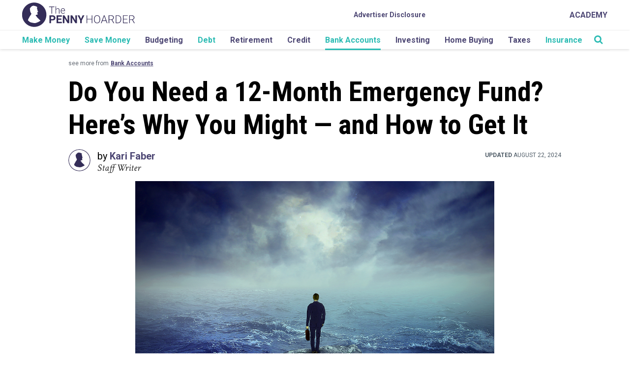

--- FILE ---
content_type: text/html; charset=UTF-8
request_url: https://www.thepennyhoarder.com/bank-accounts/12-month-emergency-fund-how-to/
body_size: 34587
content:

<!DOCTYPE html>
<html lang="en-US">

<head>

	<script>
		var isIE11 = !!(navigator.userAgent.match(/Trident/) && navigator.userAgent.match(/rv[ :]11/));
		if (isIE11) {
			ie_11_polyfills = [
				"https://cdnjs.cloudflare.com/ajax/libs/url-search-params/1.1.0/url-search-params.js",
				"https://cdn.jsdelivr.net/npm/url-polyfill@1.1.5/url-polyfill.min.js",
				"https://cdn.jsdelivr.net/npm/es6-promise@4/dist/es6-promise.min.js",
				"https://cdn.jsdelivr.net/npm/es6-promise@4/dist/es6-promise.auto.min.js",
				"https://cdnjs.cloudflare.com/ajax/libs/lazysizes/4.1.5/plugins/respimg/ls.respimg.min.js",
				"https://cdn.jsdelivr.net/bluebird/3.5.0/bluebird.min.js",
				"https://cdnjs.cloudflare.com/ajax/libs/fetch/2.0.3/fetch.js",
			];
			ie_11_polyfills.forEach(function(script_url, index) {
				var location = 'head';
				var script = document.createElement('script');
				script.src = script_url;
				document[location].appendChild(script);
			});
			if (!Array.prototype.includes) {
				Object.defineProperty(Array.prototype, 'includes', {
					value: function(valueToFind, fromIndex) {

						if (this == null) {
							throw new TypeError('"this" is null or not defined');
						}

						// 1. Let O be ? ToObject(this value).
						var o = Object(this);

						// 2. Let len be ? ToLength(? Get(O, "length")).
						var len = o.length >>> 0;

						// 3. If len is 0, return false.
						if (len === 0) {
							return false;
						}

						// 4. Let n be ? ToInteger(fromIndex).
						//    (If fromIndex is undefined, this step produces the value 0.)
						var n = fromIndex | 0;

						// 5. If n ≥ 0, then
						//  a. Let k be n.
						// 6. Else n < 0,
						//  a. Let k be len + n.
						//  b. If k < 0, let k be 0.
						var k = Math.max(n >= 0 ? n : len - Math.abs(n), 0);

						function sameValueZero(x, y) {
							return x === y || (typeof x === 'number' && typeof y === 'number' && isNaN(x) && isNaN(y));
						}

						// 7. Repeat, while k < len
						while (k < len) {
							// a. Let elementK be the result of ? Get(O, ! ToString(k)).
							// b. If SameValueZero(valueToFind, elementK) is true, return true.
							if (sameValueZero(o[k], valueToFind)) {
								return true;
							}
							// c. Increase k by 1. 
							k++;
						}

						// 8. Return false
						return false;
					}
				});
			}
			// .single-posts-recommended
		}
	</script>

	<meta charset="UTF-8">
	<meta name="viewport" content="width=device-width, initial-scale=1">
	<link rel="profile" href="http://gmpg.org/xfn/11">

	<!-- favicon -->
	<link rel="apple-touch-icon" sizes="57x57" href="https://cdn.thepennyhoarder.com/wp-content/themes/pennyhoarder/assets/images/apple-icon-57x57.png" />
	<link rel="apple-touch-icon" sizes="60x60" href="https://cdn.thepennyhoarder.com/wp-content/themes/pennyhoarder/assets/images/apple-icon-60x60.png" />
	<link rel="apple-touch-icon" sizes="72x72" href="https://cdn.thepennyhoarder.com/wp-content/themes/pennyhoarder/assets/images/apple-icon-72x72.png" />
	<link rel="apple-touch-icon" sizes="76x76" href="https://cdn.thepennyhoarder.com/wp-content/themes/pennyhoarder/assets/images/apple-icon-76x76.png" />
	<link rel="apple-touch-icon" sizes="114x114" href="https://cdn.thepennyhoarder.com/wp-content/themes/pennyhoarder/assets/images/apple-icon-114x114.png" />
	<link rel="apple-touch-icon" sizes="120x120" href="https://cdn.thepennyhoarder.com/wp-content/themes/pennyhoarder/assets/images/apple-icon-120x120.png" />
	<link rel="apple-touch-icon" sizes="144x144" href="https://cdn.thepennyhoarder.com/wp-content/themes/pennyhoarder/assets/images/apple-icon-144x144.png" />
	<link rel="apple-touch-icon" sizes="152x152" href="https://cdn.thepennyhoarder.com/wp-content/themes/pennyhoarder/assets/images/apple-icon-152x152.png" />
	<link rel="apple-touch-icon" sizes="180x180" href="https://cdn.thepennyhoarder.com/wp-content/themes/pennyhoarder/assets/images/apple-icon-180x180.png" />
	<link rel="shortcut icon" type="image/png" sizes="192x192"  href="https://cdn.thepennyhoarder.com/wp-content/themes/pennyhoarder/assets/images/android-icon-192x192.png" />
	<link rel="shortcut icon" type="image/png" sizes="32x32" href="https://cdn.thepennyhoarder.com/wp-content/themes/pennyhoarder/assets/images/favicon-32x32.png" />
	<link rel="shortcut icon" type="image/png" sizes="96x96" href="https://cdn.thepennyhoarder.com/wp-content/themes/pennyhoarder/assets/images/favicon-96x96.png" />
	<link rel="shortcut icon" type="image/png" sizes="16x16" href="https://cdn.thepennyhoarder.com/wp-content/themes/pennyhoarder/assets/images/favicon-16x16.png" />
	<link rel="shortcut icon" type="image/png" href="https://www.thepennyhoarder.com/favicon.png" />
	<link rel="manifest" href="https://cdn.thepennyhoarder.com/wp-content/themes/pennyhoarder/assets/images/manifest.json" />
	<meta name="msapplication-TileColor" content="#ffffff" />
	<meta name="msapplication-TileImage" content="https://cdn.thepennyhoarder.com/wp-content/themes/pennyhoarder/assets/images/ms-icon-144x144.png" />
	<meta name="theme-color" content="#ffffff" />
	<meta property="fb:app_id" content="451203841701311" />
		
	<script type="text/javascript">

	// get variables 
		var get_browser_query_parameter = function get_browser_query_parameter(target_get_variable) {
			var page_query_string = decodeURIComponent(window.location.search.substring(1)),
			get_variables = page_query_string.split('&'),
			query_variable,
			i;
			for (i = 0; i < get_variables.length; i++) {
				query_variable = get_variables[i].split('=');
				if (query_variable[0] === target_get_variable) {
					return query_variable[1] === undefined ? true : query_variable[1];
				}
			}
			return false;
		};

	// TPH logging method
		function logThis() {
			if ( typeof arguments != 'undefined' && get_browser_query_parameter('debug') ) {
				for (var i = 0; i < arguments.length; i++) {
					console.log("DEBUG ["+typeof arguments[i]+"]", arguments[i] );
				}
			}
		}

	// Lets make the current post ID accessible to every other function in JS.
	const current_post_id = '148935';

	var traffic_is_snapchat_traffic;
</script>

	<!-- All Tracking Functions -->
		<script>
			/*<![CDATA[*/

				traffic_is_snapchat_traffic = 
				false				;

				function load_tracking_tags() {

					// GTM environment based on subdomain.
					var gtm_container_env = '';
					logThis('Using gtm container '+ gtm_container_env);

					// Google Tag Manager
						(function(w,d,s,l,i){w[l]=w[l]||[];w[l].push({'gtm.start':
new Date().getTime(),event:'gtm.js'});var f=d.getElementsByTagName(s)[0],
j=d.createElement(s),dl=l!='dataLayer'?'&l='+l:'';j.async=true;j.src=
'https://www.googletagmanager.com/gtm.js?id='+i+dl;f.parentNode.insertBefore(j,f);
})(window,document,'script','dataLayer','GTM-MCZFH9NP');


					
				} // end of load_tracking_tags()

				if (typeof traffic_is_snapchat_traffic != 'undefined' && traffic_is_snapchat_traffic != false) {

					// function name defined by snapchat, DO NOT CHANGE
					// when a visitor first comes from a snapchat advertisement, do this
					function onSnapchatPageShow() {
						load_tracking_tags();
					}

					// function name defined by snapchat, DO NOT CHANGE
					// when a visitor leaves our site after entering from a snapchat advertisement, do this
					function onSnapchatPageHide() {
					}

				} else {
					load_tracking_tags();
				}

			/*]]>*/
		</script>
		<noscript><iframe src="https://www.googletagmanager.com/ns.html?id=GTM-MCZFH9NP"
height="0" width="0" style="display:none;visibility:hidden"></iframe></noscript>
	
	<script>
    const tph = {};
tph.loaded = false;

tph.load = function(totalMiliSecondsToWait) {
    return new Promise(function(resolve, reject) {
        if (tph.loaded) {
            return resolve(true);
        } else {
            if (typeof totalMiliSecondsToWait == 'undefined' || isNaN(parseInt(totalMiliSecondsToWait))) {
                var totalMiliSecondsToWait = 3000;
            } else {
                totalMiliSecondsToWait = parseInt(totalMiliSecondsToWait)
            }

            var msPerLoop = 50;
            var totalLoops = totalMiliSecondsToWait / msPerLoop
            var loopCheck = 0;
            var tphReadyCheck = setInterval(function() {
                if (typeof tph.utility != 'undefined' && typeof tph.utility.get_param_from_string != 'undefined') {
                    clearInterval(tphReadyCheck)
                    tph.loaded = true;
                    return resolve(true)
                } else {
                    loopCheck++;
                    if (loopCheck == totalLoops) {
                        clearInterval(tphReadyCheck)
                        var message = "TPH variable not ready for use! :(";
                        return reject(message)
                    }
                }
            }, msPerLoop);
        }
    });
}

// USAGE
/*
    tph.load().then(function() {
        // execute code here that relies upon the variablt tph
    }).catch(function(error) {
        console.log("Error loading the tph utility class")
        console.log(error)
    });
*/</script>

<!-- PARSELY META TAGS START -->

		<meta name="parsely-title" content="Do You Need a 12-Month Emergency Fund? Here’s Why You Might — and How to Get It" />
				<meta name="parsely-type" content="post" />
			<meta name="parsely-image-url" content="https://cdn.thepennyhoarder.com/wp-content/uploads/2021/11/29191720/emergency-1024x683.jpg" />
			<meta name="parsely-post-id" content="148935" />
			<meta name="parsely-pub-date" content="2022-04-15T16:00:31-04:00" />
			<meta name="parsely-section" content="bank accounts" />
			<meta name="parsely-author" content="Kari Faber" />
			<meta name="parsely-tags" content="debt,insurance,make money,save money,advertising,evergreen,power" />
		<!-- PARSELY META TAGS END -->

<!-- SOCIAL PROFILE SCHEMA MARKUP START -->

<script type="application/ld+json">{"@context":"https://schema.org","@type":"Organization","url":"https://www.thepennyhoarder.com","sameAs":["https://twitter.com/thepennyhoarder","https://www.facebook.com/thepennyhoarder","https://www.instagram.com/thepennyhoarder/","https://www.pinterest.com/thepennyhoarder/","https://www.youtube.com/c/thepennyhoarder","https://www.linkedin.com/company/thepennyhoarder","https://en.wikipedia.org/wiki/The_Penny_Hoarder"],"name":"The Penny Hoarder","logo":{"@type":"ImageObject","url":"https://www.thepennyhoarder.com/app/themes/pennyhoarder/assets/images/logo.png","width":"720px","height":"156px"}}</script><!-- SOCIAL PROFILE SCHEMA MARKUP END -->

<!-- PAGE SCHEMA MARKUP START -->

<script type="application/ld+json">{"@context": "https://schema.org","@type": "Article","headline": "Do You Need a 12-Month Emergency Fund? Here’s Why You Might — and How to Get It","url": "","articleSection": "bank accounts","keywords": "debt,insurance,make money,save money,advertising,evergreen,power","image": "https://cdn.thepennyhoarder.com/wp-content/uploads/2021/11/29191720/emergency.jpg","datePublished": "2022-04-15T16:00:31-04:00","author": {"@type":"Person","name":"Kari Faber","url":"https:\/\/www.thepennyhoarder.com\/author\/karifaber\/","jobTitle":"Staff Writer","description":"Kari Faber is a former staff writer for The Penny Hoarder."},"dateModified": "2024-08-22T16:07:57-04:00","mainEntityOfPage":{"@type":"WebPage","@id":"https://www.thepennyhoarder.com"},"publisher":{"@type":"Organization","name":"The Penny Hoarder","logo":{"@type":"ImageObject","url":"https://www.thepennyhoarder.com/app/themes/pennyhoarder/assets/images/logo.png","width":"720px","height":"156px"}}}</script><!-- PAGE SCHEMA MARKUP END -->

<!-- TPH META TAGS START -->

<meta property='canonical' content='https://www.thepennyhoarder.com/bank-accounts/12-month-emergency-fund-how-to/' /> 

<meta property='og:description' content='How many months’ worth of expenses should you have saved in your emergency fund? Here’s what experts are saying — and how to get there.' /> 

<meta property='og:site_name' content='The Penny Hoarder' /> 

<meta property='og:type' content='article' /> 

<meta property='og:title' content='Do You Need a 12-Month Emergency Fund? Here’s Why You Might — and How to Get It' /> 

<meta property='og:url' content='https://www.thepennyhoarder.com/bank-accounts/12-month-emergency-fund-how-to/' /> 

<meta property='og:locale' content='en_US' /> 

<meta property='og:image' content='https://cdn.thepennyhoarder.com/wp-content/uploads/2021/11/29191720/emergency-1024x683.jpg' /> 

<meta property='og:image:width' content='1024' /> 

<meta property='og:image:height' content='683' /> 

<meta property='article:published_time' content='2022-04-15T16:00:31-04:00' /> 

<meta property='article:modified_time' content='2024-08-22T16:07:57-04:00' /> 

<meta property='article:publisher' content='https://www.thepennyhoarder.com/' /> 

<meta property='article:section' content='Bank Accounts' /> 

<meta property='article:section' content='Debt' /> 

<meta property='article:section' content='Insurance' /> 

<meta property='article:section' content='Make Money' /> 

<meta property='article:section' content='Save Money' /> 

<meta property='article:tag' content='bank accounts' /> 

<meta property='article:tag' content='debt' /> 

<meta property='article:tag' content='insurance' /> 

<meta property='article:tag' content='make money' /> 

<meta property='article:tag' content='save money' /> 

<meta property='article:tag' content='advertising' /> 

<meta property='article:tag' content='evergreen' /> 

<meta property='article:tag' content='power' /> 

<meta property='tph_tealium_post_author' content='Kari Faber' /> 

<meta property='tph_tealium_post_category' content='bank accounts,debt,insurance,make money,save money' /> 

<meta property='tph_tealium_post_modified_date' content='2024/08/22' /> 

<meta property='tph_tealium_post_date' content='2022/04/15' /> 

<meta property='tph_tealium_post_id' content='148935' /> 

<meta property='tph_tealium_post_tags' content='advertising,evergreen,power' /> 

<meta property='tph_tealium_post_editorial_tags' content='credit card debt,budgeting strategies,saving strategies' /> 

<meta name='keywords' content='bank accounts, debt, insurance, make money, save money, advertising, evergreen, power' /> 

<meta name='twitter:card' content='summary_large_image' /> 

<meta name='twitter:title' content='Do You Need a 12-Month Emergency Fund? Here’s Why You Might — and How to Get It' /> 

<meta name='twitter:description' content='How many months’ worth of expenses should you have saved in your emergency fund? Here’s what experts are saying — and how to get there.' /> 

<meta name='twitter:image:src' content='https://cdn.thepennyhoarder.com/wp-content/uploads/2021/11/29191720/emergency-1024x683.jpg' /> 

<meta name='twitter:image:width' content='1024' /> 

<meta name='twitter:image:height' content='683' /> 

<meta name='dcterms.creator' content='Kari Faber' /> 

<meta name='dcterms.title' content='Do You Need a 12-Month Emergency Fund? Here’s Why You Might — and How to Get It' /> 

<meta name='dcterms.identifier' content='https://www.thepennyhoarder.com/bank-accounts/12-month-emergency-fund-how-to/' /> 

<meta name='dcterms.created' content='2022-04-15T16:00:31-04:00' /> 

<meta name='dcterms.available' content='2022-04-15T16:00:31-04:00' /> 

<meta name='dcterms.modified' content='2024-08-22T16:07:57-04:00' /> 

<meta name='dcterms.description' content='How many months’ worth of expenses should you have saved in your emergency fund? Here’s what experts are saying — and how to get there.' /> 

<meta name='dcterms.subject' content='bank accounts' /> 

<meta name='dcterms.subject' content='debt' /> 

<meta name='dcterms.subject' content='insurance' /> 

<meta name='dcterms.subject' content='make money' /> 

<meta name='dcterms.subject' content='save money' /> 

<meta name='dcterms.subject' content='advertising' /> 

<meta name='dcterms.subject' content='evergreen' /> 

<meta name='dcterms.subject' content='power' /> 

<meta name='dcterms.type' content='Text' /> 

<meta name='dcterms.format' content='text/html' /> 

<meta name='dcterms.language' content='en-US' /> 

<meta name='dcterms.publisher' content='https://www.thepennyhoarder.com/' /> 

<meta name='dcterms.coverage' content='World' /> 

<meta name='dcterms.hasPart' content='https://www.thepennyhoarder.com/bank-accounts/12-month-emergency-fund-how-to/' /> 

<link rel="publisher" type="text/html" title="The Penny Hoarder" href="https://www.thepennyhoarder.com" />
<link rel="author" type="text/html" title="Kari Faber" href="https://www.thepennyhoarder.com/author/karifaber/" />
<meta itemprop="caption" content="Getty Images" />
<meta name="google-site-verification" content="fRYCVCdJXiRot2xIDXc-2qSScyr6tOCYixrScsSshos" />
<!-- Microsoft Meta Tags for Windows Tiles -->
<meta name="application-name" content="The Penny Hoarder"/>
<!-- End Microsoft Meta Tags for Windows Tiles -->

<!-- FB Instant Articles -->
<meta property="fb:pages" content="173032699386730" />
<meta rel='last:cached' content="January 22, 2026 16:06:40 - 1769098000" />
<meta rel='time:unix' content="1769098000" />
<meta rel='date:today' content="2026-01-22" />
<meta rel='currentDomain' content="https://www.thepennyhoarder.com" />
<meta rel='url:full' content="https://www.thepennyhoarder.com/bank-accounts/12-month-emergency-fund-how-to/" />
<meta rel='url:partial' content="https://www.thepennyhoarder.com/bank-accounts/12-month-emergency-fund-how-to/" />
<meta rel='url:query' content="" />
<meta rel='email:yesmail' content='false' />

<!-- End FB Instant Articles -->

<!-- Google Site Verification -->
<meta name="google-site-verification" content="fRYCVCdJXiRot2xIDXc-2qSScyr6tOCYixrScsSshos" />
<!-- End Google Site Verification -->

<meta name="Googlebot-News" content="noindex, nofollow">
<!-- TPH META TAGS END -->



	<!--[if lt IE 9]>
	<script type="text/javascript" src="https://www.thepennyhoarder.com/app/themes/pennyhoarder/js/ie.js"></script>
	<![endif]-->

	<meta name='robots' content='noindex, follow' />

	<!-- This site is optimized with the Yoast SEO plugin v23.9 - https://yoast.com/wordpress/plugins/seo/ -->
	<title>You Might Need a 12 Month Emergency fund — Here’s How to Get It</title>
	<meta name="description" content="How many months&#039; worth of expenses should you have saved in your emergency fund? Here&#039;s what experts are saying — and how to get there." />
	<meta name="twitter:label1" content="Written by" />
	<meta name="twitter:data1" content="Kari Faber" />
	<meta name="twitter:label2" content="Est. reading time" />
	<meta name="twitter:data2" content="6 minutes" />
	<script type="application/ld+json" class="yoast-schema-graph">{"@context":"https://schema.org","@graph":[{"@type":"WebPage","@id":"https://www.thepennyhoarder.com/bank-accounts/12-month-emergency-fund-how-to/","url":"https://www.thepennyhoarder.com/bank-accounts/12-month-emergency-fund-how-to/","name":"You Might Need a 12 Month Emergency fund — Here’s How to Get It","isPartOf":{"@id":"https://www.thepennyhoarder.com/#website"},"primaryImageOfPage":{"@id":"https://www.thepennyhoarder.com/bank-accounts/12-month-emergency-fund-how-to/#primaryimage"},"image":{"@id":"https://www.thepennyhoarder.com/bank-accounts/12-month-emergency-fund-how-to/#primaryimage"},"thumbnailUrl":"https://cdn.thepennyhoarder.com/wp-content/uploads/2021/11/29191720/emergency.jpg","datePublished":"2022-04-15T20:00:31+00:00","dateModified":"2024-08-22T20:07:57+00:00","author":{"@id":"https://www.thepennyhoarder.com/#/schema/person/2ca046ea77a223c2805488279b662432"},"description":"How many months' worth of expenses should you have saved in your emergency fund? Here's what experts are saying — and how to get there.","breadcrumb":{"@id":"https://www.thepennyhoarder.com/bank-accounts/12-month-emergency-fund-how-to/#breadcrumb"},"inLanguage":"en-US","potentialAction":[{"@type":"ReadAction","target":["https://www.thepennyhoarder.com/bank-accounts/12-month-emergency-fund-how-to/"]}]},{"@type":"ImageObject","inLanguage":"en-US","@id":"https://www.thepennyhoarder.com/bank-accounts/12-month-emergency-fund-how-to/#primaryimage","url":"https://cdn.thepennyhoarder.com/wp-content/uploads/2021/11/29191720/emergency.jpg","contentUrl":"https://cdn.thepennyhoarder.com/wp-content/uploads/2021/11/29191720/emergency.jpg","width":1200,"height":800,"caption":"Getty Images"},{"@type":"BreadcrumbList","@id":"https://www.thepennyhoarder.com/bank-accounts/12-month-emergency-fund-how-to/#breadcrumb","itemListElement":[{"@type":"ListItem","position":1,"name":"Home","item":"https://www.thepennyhoarder.com/"},{"@type":"ListItem","position":2,"name":"Do You Need a 12-Month Emergency Fund? Here’s Why You Might — and How to Get It"}]},{"@type":"WebSite","@id":"https://www.thepennyhoarder.com/#website","url":"https://www.thepennyhoarder.com/","name":"The Penny Hoarder","description":"","potentialAction":[{"@type":"SearchAction","target":{"@type":"EntryPoint","urlTemplate":"https://www.thepennyhoarder.com/?s={search_term_string}"},"query-input":{"@type":"PropertyValueSpecification","valueRequired":true,"valueName":"search_term_string"}}],"inLanguage":"en-US"},{"@type":"Person","@id":"https://www.thepennyhoarder.com/#/schema/person/2ca046ea77a223c2805488279b662432","name":"Kari Faber","description":"Kari Faber is a former staff writer for The Penny Hoarder.","url":"https://www.thepennyhoarder.com/author/karifaber/"}]}</script>
	<!-- / Yoast SEO plugin. -->


<link rel='dns-prefetch' href='//www.thepennyhoarder.com' />
<link rel='dns-prefetch' href='//scripts.mediavine.com' />
<link rel='dns-prefetch' href='//cdnjs.cloudflare.com' />
<link rel='dns-prefetch' href='//fonts.googleapis.com' />
<!-- thepennyhoarder.com is managing ads with Advanced Ads 1.46.0 --><script id="thepe-ready">
			window.advanced_ads_ready=function(e,a){a=a||"complete";var d=function(e){return"interactive"===a?"loading"!==e:"complete"===e};d(document.readyState)?e():document.addEventListener("readystatechange",(function(a){d(a.target.readyState)&&e()}),{once:"interactive"===a})},window.advanced_ads_ready_queue=window.advanced_ads_ready_queue||[];		</script>
		<link rel='stylesheet' id='wp-block-library-css' href='https://www.thepennyhoarder.com/wp/wp-includes/css/dist/block-library/style.min.css?ver=6.5.2' type='text/css' media='all' />
<link rel='stylesheet' id='wp-offers-block-css' href='https://www.thepennyhoarder.com/app/plugins/wp-offers/public/css/block.min.css?ver=1.1.3' type='text/css' media='all' />
<style id='classic-theme-styles-inline-css' type='text/css'>/*! This file is auto-generated */
.wp-block-button__link{color:#fff;background-color:#32373c;border-radius:9999px;box-shadow:none;text-decoration:none;padding:calc(.667em + 2px) calc(1.333em + 2px);font-size:1.125em}.wp-block-file__button{background:#32373c;color:#fff;text-decoration:none}</style>
<style id='global-styles-inline-css' type='text/css'>body{--wp--preset--color--black:#000000;--wp--preset--color--cyan-bluish-gray:#abb8c3;--wp--preset--color--white:#ffffff;--wp--preset--color--pale-pink:#f78da7;--wp--preset--color--vivid-red:#cf2e2e;--wp--preset--color--luminous-vivid-orange:#ff6900;--wp--preset--color--luminous-vivid-amber:#fcb900;--wp--preset--color--light-green-cyan:#7bdcb5;--wp--preset--color--vivid-green-cyan:#00d084;--wp--preset--color--pale-cyan-blue:#8ed1fc;--wp--preset--color--vivid-cyan-blue:#0693e3;--wp--preset--color--vivid-purple:#9b51e0;--wp--preset--gradient--vivid-cyan-blue-to-vivid-purple:linear-gradient(135deg,rgba(6,147,227,1) 0%,rgb(155,81,224) 100%);--wp--preset--gradient--light-green-cyan-to-vivid-green-cyan:linear-gradient(135deg,rgb(122,220,180) 0%,rgb(0,208,130) 100%);--wp--preset--gradient--luminous-vivid-amber-to-luminous-vivid-orange:linear-gradient(135deg,rgba(252,185,0,1) 0%,rgba(255,105,0,1) 100%);--wp--preset--gradient--luminous-vivid-orange-to-vivid-red:linear-gradient(135deg,rgba(255,105,0,1) 0%,rgb(207,46,46) 100%);--wp--preset--gradient--very-light-gray-to-cyan-bluish-gray:linear-gradient(135deg,rgb(238,238,238) 0%,rgb(169,184,195) 100%);--wp--preset--gradient--cool-to-warm-spectrum:linear-gradient(135deg,rgb(74,234,220) 0%,rgb(151,120,209) 20%,rgb(207,42,186) 40%,rgb(238,44,130) 60%,rgb(251,105,98) 80%,rgb(254,248,76) 100%);--wp--preset--gradient--blush-light-purple:linear-gradient(135deg,rgb(255,206,236) 0%,rgb(152,150,240) 100%);--wp--preset--gradient--blush-bordeaux:linear-gradient(135deg,rgb(254,205,165) 0%,rgb(254,45,45) 50%,rgb(107,0,62) 100%);--wp--preset--gradient--luminous-dusk:linear-gradient(135deg,rgb(255,203,112) 0%,rgb(199,81,192) 50%,rgb(65,88,208) 100%);--wp--preset--gradient--pale-ocean:linear-gradient(135deg,rgb(255,245,203) 0%,rgb(182,227,212) 50%,rgb(51,167,181) 100%);--wp--preset--gradient--electric-grass:linear-gradient(135deg,rgb(202,248,128) 0%,rgb(113,206,126) 100%);--wp--preset--gradient--midnight:linear-gradient(135deg,rgb(2,3,129) 0%,rgb(40,116,252) 100%);--wp--preset--font-size--small:13px;--wp--preset--font-size--medium:20px;--wp--preset--font-size--large:36px;--wp--preset--font-size--x-large:42px;--wp--preset--spacing--20:0.44rem;--wp--preset--spacing--30:0.67rem;--wp--preset--spacing--40:1rem;--wp--preset--spacing--50:1.5rem;--wp--preset--spacing--60:2.25rem;--wp--preset--spacing--70:3.38rem;--wp--preset--spacing--80:5.06rem;--wp--preset--shadow--natural:6px 6px 9px rgba(0, 0, 0, 0.2);--wp--preset--shadow--deep:12px 12px 50px rgba(0, 0, 0, 0.4);--wp--preset--shadow--sharp:6px 6px 0px rgba(0, 0, 0, 0.2);--wp--preset--shadow--outlined:6px 6px 0px -3px rgba(255, 255, 255, 1), 6px 6px rgba(0, 0, 0, 1);--wp--preset--shadow--crisp:6px 6px 0px rgba(0, 0, 0, 1)}:where(.is-layout-flex){gap:.5em}:where(.is-layout-grid){gap:.5em}body .is-layout-flow>.alignleft{float:left;margin-inline-start:0;margin-inline-end:2em}body .is-layout-flow>.alignright{float:right;margin-inline-start:2em;margin-inline-end:0}body .is-layout-flow>.aligncenter{margin-left:auto!important;margin-right:auto!important}body .is-layout-constrained>.alignleft{float:left;margin-inline-start:0;margin-inline-end:2em}body .is-layout-constrained>.alignright{float:right;margin-inline-start:2em;margin-inline-end:0}body .is-layout-constrained>.aligncenter{margin-left:auto!important;margin-right:auto!important}body .is-layout-constrained>:where(:not(.alignleft):not(.alignright):not(.alignfull)){max-width:var(--wp--style--global--content-size);margin-left:auto!important;margin-right:auto!important}body .is-layout-constrained>.alignwide{max-width:var(--wp--style--global--wide-size)}body .is-layout-flex{display:flex}body .is-layout-flex{flex-wrap:wrap;align-items:center}body .is-layout-flex>*{margin:0}body .is-layout-grid{display:grid}body .is-layout-grid>*{margin:0}:where(.wp-block-columns.is-layout-flex){gap:2em}:where(.wp-block-columns.is-layout-grid){gap:2em}:where(.wp-block-post-template.is-layout-flex){gap:1.25em}:where(.wp-block-post-template.is-layout-grid){gap:1.25em}.has-black-color{color:var(--wp--preset--color--black)!important}.has-cyan-bluish-gray-color{color:var(--wp--preset--color--cyan-bluish-gray)!important}.has-white-color{color:var(--wp--preset--color--white)!important}.has-pale-pink-color{color:var(--wp--preset--color--pale-pink)!important}.has-vivid-red-color{color:var(--wp--preset--color--vivid-red)!important}.has-luminous-vivid-orange-color{color:var(--wp--preset--color--luminous-vivid-orange)!important}.has-luminous-vivid-amber-color{color:var(--wp--preset--color--luminous-vivid-amber)!important}.has-light-green-cyan-color{color:var(--wp--preset--color--light-green-cyan)!important}.has-vivid-green-cyan-color{color:var(--wp--preset--color--vivid-green-cyan)!important}.has-pale-cyan-blue-color{color:var(--wp--preset--color--pale-cyan-blue)!important}.has-vivid-cyan-blue-color{color:var(--wp--preset--color--vivid-cyan-blue)!important}.has-vivid-purple-color{color:var(--wp--preset--color--vivid-purple)!important}.has-black-background-color{background-color:var(--wp--preset--color--black)!important}.has-cyan-bluish-gray-background-color{background-color:var(--wp--preset--color--cyan-bluish-gray)!important}.has-white-background-color{background-color:var(--wp--preset--color--white)!important}.has-pale-pink-background-color{background-color:var(--wp--preset--color--pale-pink)!important}.has-vivid-red-background-color{background-color:var(--wp--preset--color--vivid-red)!important}.has-luminous-vivid-orange-background-color{background-color:var(--wp--preset--color--luminous-vivid-orange)!important}.has-luminous-vivid-amber-background-color{background-color:var(--wp--preset--color--luminous-vivid-amber)!important}.has-light-green-cyan-background-color{background-color:var(--wp--preset--color--light-green-cyan)!important}.has-vivid-green-cyan-background-color{background-color:var(--wp--preset--color--vivid-green-cyan)!important}.has-pale-cyan-blue-background-color{background-color:var(--wp--preset--color--pale-cyan-blue)!important}.has-vivid-cyan-blue-background-color{background-color:var(--wp--preset--color--vivid-cyan-blue)!important}.has-vivid-purple-background-color{background-color:var(--wp--preset--color--vivid-purple)!important}.has-black-border-color{border-color:var(--wp--preset--color--black)!important}.has-cyan-bluish-gray-border-color{border-color:var(--wp--preset--color--cyan-bluish-gray)!important}.has-white-border-color{border-color:var(--wp--preset--color--white)!important}.has-pale-pink-border-color{border-color:var(--wp--preset--color--pale-pink)!important}.has-vivid-red-border-color{border-color:var(--wp--preset--color--vivid-red)!important}.has-luminous-vivid-orange-border-color{border-color:var(--wp--preset--color--luminous-vivid-orange)!important}.has-luminous-vivid-amber-border-color{border-color:var(--wp--preset--color--luminous-vivid-amber)!important}.has-light-green-cyan-border-color{border-color:var(--wp--preset--color--light-green-cyan)!important}.has-vivid-green-cyan-border-color{border-color:var(--wp--preset--color--vivid-green-cyan)!important}.has-pale-cyan-blue-border-color{border-color:var(--wp--preset--color--pale-cyan-blue)!important}.has-vivid-cyan-blue-border-color{border-color:var(--wp--preset--color--vivid-cyan-blue)!important}.has-vivid-purple-border-color{border-color:var(--wp--preset--color--vivid-purple)!important}.has-vivid-cyan-blue-to-vivid-purple-gradient-background{background:var(--wp--preset--gradient--vivid-cyan-blue-to-vivid-purple)!important}.has-light-green-cyan-to-vivid-green-cyan-gradient-background{background:var(--wp--preset--gradient--light-green-cyan-to-vivid-green-cyan)!important}.has-luminous-vivid-amber-to-luminous-vivid-orange-gradient-background{background:var(--wp--preset--gradient--luminous-vivid-amber-to-luminous-vivid-orange)!important}.has-luminous-vivid-orange-to-vivid-red-gradient-background{background:var(--wp--preset--gradient--luminous-vivid-orange-to-vivid-red)!important}.has-very-light-gray-to-cyan-bluish-gray-gradient-background{background:var(--wp--preset--gradient--very-light-gray-to-cyan-bluish-gray)!important}.has-cool-to-warm-spectrum-gradient-background{background:var(--wp--preset--gradient--cool-to-warm-spectrum)!important}.has-blush-light-purple-gradient-background{background:var(--wp--preset--gradient--blush-light-purple)!important}.has-blush-bordeaux-gradient-background{background:var(--wp--preset--gradient--blush-bordeaux)!important}.has-luminous-dusk-gradient-background{background:var(--wp--preset--gradient--luminous-dusk)!important}.has-pale-ocean-gradient-background{background:var(--wp--preset--gradient--pale-ocean)!important}.has-electric-grass-gradient-background{background:var(--wp--preset--gradient--electric-grass)!important}.has-midnight-gradient-background{background:var(--wp--preset--gradient--midnight)!important}.has-small-font-size{font-size:var(--wp--preset--font-size--small)!important}.has-medium-font-size{font-size:var(--wp--preset--font-size--medium)!important}.has-large-font-size{font-size:var(--wp--preset--font-size--large)!important}.has-x-large-font-size{font-size:var(--wp--preset--font-size--x-large)!important}.wp-block-navigation a:where(:not(.wp-element-button)){color:inherit}:where(.wp-block-post-template.is-layout-flex){gap:1.25em}:where(.wp-block-post-template.is-layout-grid){gap:1.25em}:where(.wp-block-columns.is-layout-flex){gap:2em}:where(.wp-block-columns.is-layout-grid){gap:2em}.wp-block-pullquote{font-size:1.5em;line-height:1.6}</style>
<link rel='stylesheet' id='offer-callout-bubble-style-css' href='https://www.thepennyhoarder.com/app/mu-plugins/tph/plugins/offer-callout-bubble/build/style-index.css?ver=1764792055' type='text/css' media='all' />
<link rel='stylesheet' id='siq_custom_css-css' href='https://www.thepennyhoarder.com/app/mu-plugins/tph/plugins/search-iq-customizations/css/search-iq-custom.css?ver=1764792055' type='text/css' media='all' />
<link rel='stylesheet' id='tph-table-press-styles-css' href='https://www.thepennyhoarder.com/app/mu-plugins/tph/plugins/tph-table-press-shortcodes/css/style.css?ver=1764792055' type='text/css' media='all' />
<link rel='stylesheet' id='credit-card-compliance-css' href='https://www.thepennyhoarder.com/app/plugins/credit-card-compliance/public/css/credit-card-compliance-public.css?ver=1.1.1' type='text/css' media='all' />
<link rel='stylesheet' id='cta_banner_editor_css-css' href='https://www.thepennyhoarder.com/app/plugins/tph-general-functions/cta-banner-editor/public/assets/css/cta-banner-editor.css?ver=1764792055' type='text/css' media='all' />
<link rel='stylesheet' id='tph-mapi-css' href='https://www.thepennyhoarder.com/app/plugins/tph-mapi/public/css/tph-mapi-public.css?ver=1.0.4' type='text/css' media='all' />
<link rel='stylesheet' id='wp-credit-card-info-block-css' href='https://www.thepennyhoarder.com/app/plugins/wp-credit-card-info-block/public/css/wp-credit-card-info-block-public.css?ver=1.1.0' type='text/css' media='all' />
<link rel='stylesheet' id='wp-disclaimers-css' href='https://www.thepennyhoarder.com/app/plugins/wp-disclaimers/public/css/wp-disclaimers-public.css?ver=1.3.3' type='text/css' media='all' />
<style id="penny-ovo-font-css" media="none" onload="if(media!='all')media='all'">/* cyrillic-ext */
@font-face {
  font-family: 'Arimo';
  font-style: normal;
  font-weight: 400;
  font-display: swap;
  src: url(/fonts.gstatic.com/s/arimo/v35/P5sfzZCDf9_T_3cV7NCUECyoxNk37cxcDRrBdwcoaaQwpBQ.woff2) format('woff2');
  unicode-range: U+0460-052F, U+1C80-1C8A, U+20B4, U+2DE0-2DFF, U+A640-A69F, U+FE2E-FE2F;
}
/* cyrillic */
@font-face {
  font-family: 'Arimo';
  font-style: normal;
  font-weight: 400;
  font-display: swap;
  src: url(/fonts.gstatic.com/s/arimo/v35/P5sfzZCDf9_T_3cV7NCUECyoxNk37cxcBBrBdwcoaaQwpBQ.woff2) format('woff2');
  unicode-range: U+0301, U+0400-045F, U+0490-0491, U+04B0-04B1, U+2116;
}
/* greek-ext */
@font-face {
  font-family: 'Arimo';
  font-style: normal;
  font-weight: 400;
  font-display: swap;
  src: url(/fonts.gstatic.com/s/arimo/v35/P5sfzZCDf9_T_3cV7NCUECyoxNk37cxcDBrBdwcoaaQwpBQ.woff2) format('woff2');
  unicode-range: U+1F00-1FFF;
}
/* greek */
@font-face {
  font-family: 'Arimo';
  font-style: normal;
  font-weight: 400;
  font-display: swap;
  src: url(/fonts.gstatic.com/s/arimo/v35/P5sfzZCDf9_T_3cV7NCUECyoxNk37cxcAxrBdwcoaaQwpBQ.woff2) format('woff2');
  unicode-range: U+0370-0377, U+037A-037F, U+0384-038A, U+038C, U+038E-03A1, U+03A3-03FF;
}
/* hebrew */
@font-face {
  font-family: 'Arimo';
  font-style: normal;
  font-weight: 400;
  font-display: swap;
  src: url(/fonts.gstatic.com/s/arimo/v35/P5sfzZCDf9_T_3cV7NCUECyoxNk37cxcAhrBdwcoaaQwpBQ.woff2) format('woff2');
  unicode-range: U+0307-0308, U+0590-05FF, U+200C-2010, U+20AA, U+25CC, U+FB1D-FB4F;
}
/* vietnamese */
@font-face {
  font-family: 'Arimo';
  font-style: normal;
  font-weight: 400;
  font-display: swap;
  src: url(/fonts.gstatic.com/s/arimo/v35/P5sfzZCDf9_T_3cV7NCUECyoxNk37cxcDxrBdwcoaaQwpBQ.woff2) format('woff2');
  unicode-range: U+0102-0103, U+0110-0111, U+0128-0129, U+0168-0169, U+01A0-01A1, U+01AF-01B0, U+0300-0301, U+0303-0304, U+0308-0309, U+0323, U+0329, U+1EA0-1EF9, U+20AB;
}
/* latin-ext */
@font-face {
  font-family: 'Arimo';
  font-style: normal;
  font-weight: 400;
  font-display: swap;
  src: url(/fonts.gstatic.com/s/arimo/v35/P5sfzZCDf9_T_3cV7NCUECyoxNk37cxcDhrBdwcoaaQwpBQ.woff2) format('woff2');
  unicode-range: U+0100-02BA, U+02BD-02C5, U+02C7-02CC, U+02CE-02D7, U+02DD-02FF, U+0304, U+0308, U+0329, U+1D00-1DBF, U+1E00-1E9F, U+1EF2-1EFF, U+2020, U+20A0-20AB, U+20AD-20C0, U+2113, U+2C60-2C7F, U+A720-A7FF;
}
/* latin */
@font-face {
  font-family: 'Arimo';
  font-style: normal;
  font-weight: 400;
  font-display: swap;
  src: url(/fonts.gstatic.com/s/arimo/v35/P5sfzZCDf9_T_3cV7NCUECyoxNk37cxcABrBdwcoaaQw.woff2) format('woff2');
  unicode-range: U+0000-00FF, U+0131, U+0152-0153, U+02BB-02BC, U+02C6, U+02DA, U+02DC, U+0304, U+0308, U+0329, U+2000-206F, U+20AC, U+2122, U+2191, U+2193, U+2212, U+2215, U+FEFF, U+FFFD;
}
/* latin */
@font-face {
  font-family: 'Coustard';
  font-style: normal;
  font-weight: 400;
  font-display: swap;
  src: url(/fonts.gstatic.com/s/coustard/v17/3XFpErgg3YsZ5fqUU-UIt2TMR_Tc.woff2) format('woff2');
  unicode-range: U+0000-00FF, U+0131, U+0152-0153, U+02BB-02BC, U+02C6, U+02DA, U+02DC, U+0304, U+0308, U+0329, U+2000-206F, U+20AC, U+2122, U+2191, U+2193, U+2212, U+2215, U+FEFF, U+FFFD;
}
/* vietnamese */
@font-face {
  font-family: 'Crimson Text';
  font-style: italic;
  font-weight: 400;
  font-display: swap;
  src: url(/fonts.gstatic.com/s/crimsontext/v19/wlpogwHKFkZgtmSR3NB0oRJfajheK_Z_3rhHR6s.woff2) format('woff2');
  unicode-range: U+0102-0103, U+0110-0111, U+0128-0129, U+0168-0169, U+01A0-01A1, U+01AF-01B0, U+0300-0301, U+0303-0304, U+0308-0309, U+0323, U+0329, U+1EA0-1EF9, U+20AB;
}
/* latin-ext */
@font-face {
  font-family: 'Crimson Text';
  font-style: italic;
  font-weight: 400;
  font-display: swap;
  src: url(/fonts.gstatic.com/s/crimsontext/v19/wlpogwHKFkZgtmSR3NB0oRJfajhfK_Z_3rhHR6s.woff2) format('woff2');
  unicode-range: U+0100-02BA, U+02BD-02C5, U+02C7-02CC, U+02CE-02D7, U+02DD-02FF, U+0304, U+0308, U+0329, U+1D00-1DBF, U+1E00-1E9F, U+1EF2-1EFF, U+2020, U+20A0-20AB, U+20AD-20C0, U+2113, U+2C60-2C7F, U+A720-A7FF;
}
/* latin */
@font-face {
  font-family: 'Crimson Text';
  font-style: italic;
  font-weight: 400;
  font-display: swap;
  src: url(/fonts.gstatic.com/s/crimsontext/v19/wlpogwHKFkZgtmSR3NB0oRJfajhRK_Z_3rhH.woff2) format('woff2');
  unicode-range: U+0000-00FF, U+0131, U+0152-0153, U+02BB-02BC, U+02C6, U+02DA, U+02DC, U+0304, U+0308, U+0329, U+2000-206F, U+20AC, U+2122, U+2191, U+2193, U+2212, U+2215, U+FEFF, U+FFFD;
}
/* vietnamese */
@font-face {
  font-family: 'Crimson Text';
  font-style: normal;
  font-weight: 400;
  font-display: swap;
  src: url(/fonts.gstatic.com/s/crimsontext/v19/wlp2gwHKFkZgtmSR3NB0oRJfYAhTIfFd3IhG.woff2) format('woff2');
  unicode-range: U+0102-0103, U+0110-0111, U+0128-0129, U+0168-0169, U+01A0-01A1, U+01AF-01B0, U+0300-0301, U+0303-0304, U+0308-0309, U+0323, U+0329, U+1EA0-1EF9, U+20AB;
}
/* latin-ext */
@font-face {
  font-family: 'Crimson Text';
  font-style: normal;
  font-weight: 400;
  font-display: swap;
  src: url(/fonts.gstatic.com/s/crimsontext/v19/wlp2gwHKFkZgtmSR3NB0oRJfYQhTIfFd3IhG.woff2) format('woff2');
  unicode-range: U+0100-02BA, U+02BD-02C5, U+02C7-02CC, U+02CE-02D7, U+02DD-02FF, U+0304, U+0308, U+0329, U+1D00-1DBF, U+1E00-1E9F, U+1EF2-1EFF, U+2020, U+20A0-20AB, U+20AD-20C0, U+2113, U+2C60-2C7F, U+A720-A7FF;
}
/* latin */
@font-face {
  font-family: 'Crimson Text';
  font-style: normal;
  font-weight: 400;
  font-display: swap;
  src: url(/fonts.gstatic.com/s/crimsontext/v19/wlp2gwHKFkZgtmSR3NB0oRJfbwhTIfFd3A.woff2) format('woff2');
  unicode-range: U+0000-00FF, U+0131, U+0152-0153, U+02BB-02BC, U+02C6, U+02DA, U+02DC, U+0304, U+0308, U+0329, U+2000-206F, U+20AC, U+2122, U+2191, U+2193, U+2212, U+2215, U+FEFF, U+FFFD;
}
/* vietnamese */
@font-face {
  font-family: 'Crimson Text';
  font-style: normal;
  font-weight: 700;
  font-display: swap;
  src: url(/fonts.gstatic.com/s/crimsontext/v19/wlppgwHKFkZgtmSR3NB0oRJX1C1GA9NQ9rJPf5Ku.woff2) format('woff2');
  unicode-range: U+0102-0103, U+0110-0111, U+0128-0129, U+0168-0169, U+01A0-01A1, U+01AF-01B0, U+0300-0301, U+0303-0304, U+0308-0309, U+0323, U+0329, U+1EA0-1EF9, U+20AB;
}
/* latin-ext */
@font-face {
  font-family: 'Crimson Text';
  font-style: normal;
  font-weight: 700;
  font-display: swap;
  src: url(/fonts.gstatic.com/s/crimsontext/v19/wlppgwHKFkZgtmSR3NB0oRJX1C1GAtNQ9rJPf5Ku.woff2) format('woff2');
  unicode-range: U+0100-02BA, U+02BD-02C5, U+02C7-02CC, U+02CE-02D7, U+02DD-02FF, U+0304, U+0308, U+0329, U+1D00-1DBF, U+1E00-1E9F, U+1EF2-1EFF, U+2020, U+20A0-20AB, U+20AD-20C0, U+2113, U+2C60-2C7F, U+A720-A7FF;
}
/* latin */
@font-face {
  font-family: 'Crimson Text';
  font-style: normal;
  font-weight: 700;
  font-display: swap;
  src: url(/fonts.gstatic.com/s/crimsontext/v19/wlppgwHKFkZgtmSR3NB0oRJX1C1GDNNQ9rJPfw.woff2) format('woff2');
  unicode-range: U+0000-00FF, U+0131, U+0152-0153, U+02BB-02BC, U+02C6, U+02DA, U+02DC, U+0304, U+0308, U+0329, U+2000-206F, U+20AC, U+2122, U+2191, U+2193, U+2212, U+2215, U+FEFF, U+FFFD;
}
/* cyrillic-ext */
@font-face {
  font-family: 'Montserrat';
  font-style: normal;
  font-weight: 400;
  font-display: swap;
  src: url(/fonts.gstatic.com/s/montserrat/v31/JTUHjIg1_i6t8kCHKm4532VJOt5-QNFgpCtr6Hw0aXp-p7K4KLjztg.woff2) format('woff2');
  unicode-range: U+0460-052F, U+1C80-1C8A, U+20B4, U+2DE0-2DFF, U+A640-A69F, U+FE2E-FE2F;
}
/* cyrillic */
@font-face {
  font-family: 'Montserrat';
  font-style: normal;
  font-weight: 400;
  font-display: swap;
  src: url(/fonts.gstatic.com/s/montserrat/v31/JTUHjIg1_i6t8kCHKm4532VJOt5-QNFgpCtr6Hw9aXp-p7K4KLjztg.woff2) format('woff2');
  unicode-range: U+0301, U+0400-045F, U+0490-0491, U+04B0-04B1, U+2116;
}
/* vietnamese */
@font-face {
  font-family: 'Montserrat';
  font-style: normal;
  font-weight: 400;
  font-display: swap;
  src: url(/fonts.gstatic.com/s/montserrat/v31/JTUHjIg1_i6t8kCHKm4532VJOt5-QNFgpCtr6Hw2aXp-p7K4KLjztg.woff2) format('woff2');
  unicode-range: U+0102-0103, U+0110-0111, U+0128-0129, U+0168-0169, U+01A0-01A1, U+01AF-01B0, U+0300-0301, U+0303-0304, U+0308-0309, U+0323, U+0329, U+1EA0-1EF9, U+20AB;
}
/* latin-ext */
@font-face {
  font-family: 'Montserrat';
  font-style: normal;
  font-weight: 400;
  font-display: swap;
  src: url(/fonts.gstatic.com/s/montserrat/v31/JTUHjIg1_i6t8kCHKm4532VJOt5-QNFgpCtr6Hw3aXp-p7K4KLjztg.woff2) format('woff2');
  unicode-range: U+0100-02BA, U+02BD-02C5, U+02C7-02CC, U+02CE-02D7, U+02DD-02FF, U+0304, U+0308, U+0329, U+1D00-1DBF, U+1E00-1E9F, U+1EF2-1EFF, U+2020, U+20A0-20AB, U+20AD-20C0, U+2113, U+2C60-2C7F, U+A720-A7FF;
}
/* latin */
@font-face {
  font-family: 'Montserrat';
  font-style: normal;
  font-weight: 400;
  font-display: swap;
  src: url(/fonts.gstatic.com/s/montserrat/v31/JTUHjIg1_i6t8kCHKm4532VJOt5-QNFgpCtr6Hw5aXp-p7K4KLg.woff2) format('woff2');
  unicode-range: U+0000-00FF, U+0131, U+0152-0153, U+02BB-02BC, U+02C6, U+02DA, U+02DC, U+0304, U+0308, U+0329, U+2000-206F, U+20AC, U+2122, U+2191, U+2193, U+2212, U+2215, U+FEFF, U+FFFD;
}
/* cyrillic-ext */
@font-face {
  font-family: 'Noto Serif';
  font-style: normal;
  font-weight: 400;
  font-stretch: 100%;
  font-display: swap;
  src: url(/fonts.gstatic.com/s/notoserif/v33/ga6iaw1J5X9T9RW6j9bNVls-hfgvz8JcMofYTa32J4wsL2JAlAhZqFCTyscKpKrCzi0iNaA.woff2) format('woff2');
  unicode-range: U+0460-052F, U+1C80-1C8A, U+20B4, U+2DE0-2DFF, U+A640-A69F, U+FE2E-FE2F;
}
/* cyrillic */
@font-face {
  font-family: 'Noto Serif';
  font-style: normal;
  font-weight: 400;
  font-stretch: 100%;
  font-display: swap;
  src: url(/fonts.gstatic.com/s/notoserif/v33/ga6iaw1J5X9T9RW6j9bNVls-hfgvz8JcMofYTa32J4wsL2JAlAhZqFCTw8cKpKrCzi0iNaA.woff2) format('woff2');
  unicode-range: U+0301, U+0400-045F, U+0490-0491, U+04B0-04B1, U+2116;
}
/* greek-ext */
@font-face {
  font-family: 'Noto Serif';
  font-style: normal;
  font-weight: 400;
  font-stretch: 100%;
  font-display: swap;
  src: url(/fonts.gstatic.com/s/notoserif/v33/ga6iaw1J5X9T9RW6j9bNVls-hfgvz8JcMofYTa32J4wsL2JAlAhZqFCTy8cKpKrCzi0iNaA.woff2) format('woff2');
  unicode-range: U+1F00-1FFF;
}
/* greek */
@font-face {
  font-family: 'Noto Serif';
  font-style: normal;
  font-weight: 400;
  font-stretch: 100%;
  font-display: swap;
  src: url(/fonts.gstatic.com/s/notoserif/v33/ga6iaw1J5X9T9RW6j9bNVls-hfgvz8JcMofYTa32J4wsL2JAlAhZqFCTxMcKpKrCzi0iNaA.woff2) format('woff2');
  unicode-range: U+0370-0377, U+037A-037F, U+0384-038A, U+038C, U+038E-03A1, U+03A3-03FF;
}
/* math */
@font-face {
  font-family: 'Noto Serif';
  font-style: normal;
  font-weight: 400;
  font-stretch: 100%;
  font-display: swap;
  src: url(/fonts.gstatic.com/s/notoserif/v33/ga6iaw1J5X9T9RW6j9bNVls-hfgvz8JcMofYTa32J4wsL2JAlAhZqFCTu8cKpKrCzi0iNaA.woff2) format('woff2');
  unicode-range: U+0302-0303, U+0305, U+0307-0308, U+0310, U+0312, U+0315, U+031A, U+0326-0327, U+032C, U+032F-0330, U+0332-0333, U+0338, U+033A, U+0346, U+034D, U+0391-03A1, U+03A3-03A9, U+03B1-03C9, U+03D1, U+03D5-03D6, U+03F0-03F1, U+03F4-03F5, U+2016-2017, U+2034-2038, U+203C, U+2040, U+2043, U+2047, U+2050, U+2057, U+205F, U+2070-2071, U+2074-208E, U+2090-209C, U+20D0-20DC, U+20E1, U+20E5-20EF, U+2100-2112, U+2114-2115, U+2117-2121, U+2123-214F, U+2190, U+2192, U+2194-21AE, U+21B0-21E5, U+21F1-21F2, U+21F4-2211, U+2213-2214, U+2216-22FF, U+2308-230B, U+2310, U+2319, U+231C-2321, U+2336-237A, U+237C, U+2395, U+239B-23B7, U+23D0, U+23DC-23E1, U+2474-2475, U+25AF, U+25B3, U+25B7, U+25BD, U+25C1, U+25CA, U+25CC, U+25FB, U+266D-266F, U+27C0-27FF, U+2900-2AFF, U+2B0E-2B11, U+2B30-2B4C, U+2BFE, U+3030, U+FF5B, U+FF5D, U+1D400-1D7FF, U+1EE00-1EEFF;
}
/* vietnamese */
@font-face {
  font-family: 'Noto Serif';
  font-style: normal;
  font-weight: 400;
  font-stretch: 100%;
  font-display: swap;
  src: url(/fonts.gstatic.com/s/notoserif/v33/ga6iaw1J5X9T9RW6j9bNVls-hfgvz8JcMofYTa32J4wsL2JAlAhZqFCTyMcKpKrCzi0iNaA.woff2) format('woff2');
  unicode-range: U+0102-0103, U+0110-0111, U+0128-0129, U+0168-0169, U+01A0-01A1, U+01AF-01B0, U+0300-0301, U+0303-0304, U+0308-0309, U+0323, U+0329, U+1EA0-1EF9, U+20AB;
}
/* latin-ext */
@font-face {
  font-family: 'Noto Serif';
  font-style: normal;
  font-weight: 400;
  font-stretch: 100%;
  font-display: swap;
  src: url(/fonts.gstatic.com/s/notoserif/v33/ga6iaw1J5X9T9RW6j9bNVls-hfgvz8JcMofYTa32J4wsL2JAlAhZqFCTyccKpKrCzi0iNaA.woff2) format('woff2');
  unicode-range: U+0100-02BA, U+02BD-02C5, U+02C7-02CC, U+02CE-02D7, U+02DD-02FF, U+0304, U+0308, U+0329, U+1D00-1DBF, U+1E00-1E9F, U+1EF2-1EFF, U+2020, U+20A0-20AB, U+20AD-20C0, U+2113, U+2C60-2C7F, U+A720-A7FF;
}
/* latin */
@font-face {
  font-family: 'Noto Serif';
  font-style: normal;
  font-weight: 400;
  font-stretch: 100%;
  font-display: swap;
  src: url(/fonts.gstatic.com/s/notoserif/v33/ga6iaw1J5X9T9RW6j9bNVls-hfgvz8JcMofYTa32J4wsL2JAlAhZqFCTx8cKpKrCzi0i.woff2) format('woff2');
  unicode-range: U+0000-00FF, U+0131, U+0152-0153, U+02BB-02BC, U+02C6, U+02DA, U+02DC, U+0304, U+0308, U+0329, U+2000-206F, U+20AC, U+2122, U+2191, U+2193, U+2212, U+2215, U+FEFF, U+FFFD;
}
/* cyrillic-ext */
@font-face {
  font-family: 'Roboto';
  font-style: normal;
  font-weight: 200;
  font-stretch: 100%;
  font-display: swap;
  src: url(/fonts.gstatic.com/s/roboto/v50/KFO7CnqEu92Fr1ME7kSn66aGLdTylUAMa3GUBHMdazTgWw.woff2) format('woff2');
  unicode-range: U+0460-052F, U+1C80-1C8A, U+20B4, U+2DE0-2DFF, U+A640-A69F, U+FE2E-FE2F;
}
/* cyrillic */
@font-face {
  font-family: 'Roboto';
  font-style: normal;
  font-weight: 200;
  font-stretch: 100%;
  font-display: swap;
  src: url(/fonts.gstatic.com/s/roboto/v50/KFO7CnqEu92Fr1ME7kSn66aGLdTylUAMa3iUBHMdazTgWw.woff2) format('woff2');
  unicode-range: U+0301, U+0400-045F, U+0490-0491, U+04B0-04B1, U+2116;
}
/* greek-ext */
@font-face {
  font-family: 'Roboto';
  font-style: normal;
  font-weight: 200;
  font-stretch: 100%;
  font-display: swap;
  src: url(/fonts.gstatic.com/s/roboto/v50/KFO7CnqEu92Fr1ME7kSn66aGLdTylUAMa3CUBHMdazTgWw.woff2) format('woff2');
  unicode-range: U+1F00-1FFF;
}
/* greek */
@font-face {
  font-family: 'Roboto';
  font-style: normal;
  font-weight: 200;
  font-stretch: 100%;
  font-display: swap;
  src: url(/fonts.gstatic.com/s/roboto/v50/KFO7CnqEu92Fr1ME7kSn66aGLdTylUAMa3-UBHMdazTgWw.woff2) format('woff2');
  unicode-range: U+0370-0377, U+037A-037F, U+0384-038A, U+038C, U+038E-03A1, U+03A3-03FF;
}
/* math */
@font-face {
  font-family: 'Roboto';
  font-style: normal;
  font-weight: 200;
  font-stretch: 100%;
  font-display: swap;
  src: url(/fonts.gstatic.com/s/roboto/v50/KFO7CnqEu92Fr1ME7kSn66aGLdTylUAMawCUBHMdazTgWw.woff2) format('woff2');
  unicode-range: U+0302-0303, U+0305, U+0307-0308, U+0310, U+0312, U+0315, U+031A, U+0326-0327, U+032C, U+032F-0330, U+0332-0333, U+0338, U+033A, U+0346, U+034D, U+0391-03A1, U+03A3-03A9, U+03B1-03C9, U+03D1, U+03D5-03D6, U+03F0-03F1, U+03F4-03F5, U+2016-2017, U+2034-2038, U+203C, U+2040, U+2043, U+2047, U+2050, U+2057, U+205F, U+2070-2071, U+2074-208E, U+2090-209C, U+20D0-20DC, U+20E1, U+20E5-20EF, U+2100-2112, U+2114-2115, U+2117-2121, U+2123-214F, U+2190, U+2192, U+2194-21AE, U+21B0-21E5, U+21F1-21F2, U+21F4-2211, U+2213-2214, U+2216-22FF, U+2308-230B, U+2310, U+2319, U+231C-2321, U+2336-237A, U+237C, U+2395, U+239B-23B7, U+23D0, U+23DC-23E1, U+2474-2475, U+25AF, U+25B3, U+25B7, U+25BD, U+25C1, U+25CA, U+25CC, U+25FB, U+266D-266F, U+27C0-27FF, U+2900-2AFF, U+2B0E-2B11, U+2B30-2B4C, U+2BFE, U+3030, U+FF5B, U+FF5D, U+1D400-1D7FF, U+1EE00-1EEFF;
}
/* symbols */
@font-face {
  font-family: 'Roboto';
  font-style: normal;
  font-weight: 200;
  font-stretch: 100%;
  font-display: swap;
  src: url(/fonts.gstatic.com/s/roboto/v50/KFO7CnqEu92Fr1ME7kSn66aGLdTylUAMaxKUBHMdazTgWw.woff2) format('woff2');
  unicode-range: U+0001-000C, U+000E-001F, U+007F-009F, U+20DD-20E0, U+20E2-20E4, U+2150-218F, U+2190, U+2192, U+2194-2199, U+21AF, U+21E6-21F0, U+21F3, U+2218-2219, U+2299, U+22C4-22C6, U+2300-243F, U+2440-244A, U+2460-24FF, U+25A0-27BF, U+2800-28FF, U+2921-2922, U+2981, U+29BF, U+29EB, U+2B00-2BFF, U+4DC0-4DFF, U+FFF9-FFFB, U+10140-1018E, U+10190-1019C, U+101A0, U+101D0-101FD, U+102E0-102FB, U+10E60-10E7E, U+1D2C0-1D2D3, U+1D2E0-1D37F, U+1F000-1F0FF, U+1F100-1F1AD, U+1F1E6-1F1FF, U+1F30D-1F30F, U+1F315, U+1F31C, U+1F31E, U+1F320-1F32C, U+1F336, U+1F378, U+1F37D, U+1F382, U+1F393-1F39F, U+1F3A7-1F3A8, U+1F3AC-1F3AF, U+1F3C2, U+1F3C4-1F3C6, U+1F3CA-1F3CE, U+1F3D4-1F3E0, U+1F3ED, U+1F3F1-1F3F3, U+1F3F5-1F3F7, U+1F408, U+1F415, U+1F41F, U+1F426, U+1F43F, U+1F441-1F442, U+1F444, U+1F446-1F449, U+1F44C-1F44E, U+1F453, U+1F46A, U+1F47D, U+1F4A3, U+1F4B0, U+1F4B3, U+1F4B9, U+1F4BB, U+1F4BF, U+1F4C8-1F4CB, U+1F4D6, U+1F4DA, U+1F4DF, U+1F4E3-1F4E6, U+1F4EA-1F4ED, U+1F4F7, U+1F4F9-1F4FB, U+1F4FD-1F4FE, U+1F503, U+1F507-1F50B, U+1F50D, U+1F512-1F513, U+1F53E-1F54A, U+1F54F-1F5FA, U+1F610, U+1F650-1F67F, U+1F687, U+1F68D, U+1F691, U+1F694, U+1F698, U+1F6AD, U+1F6B2, U+1F6B9-1F6BA, U+1F6BC, U+1F6C6-1F6CF, U+1F6D3-1F6D7, U+1F6E0-1F6EA, U+1F6F0-1F6F3, U+1F6F7-1F6FC, U+1F700-1F7FF, U+1F800-1F80B, U+1F810-1F847, U+1F850-1F859, U+1F860-1F887, U+1F890-1F8AD, U+1F8B0-1F8BB, U+1F8C0-1F8C1, U+1F900-1F90B, U+1F93B, U+1F946, U+1F984, U+1F996, U+1F9E9, U+1FA00-1FA6F, U+1FA70-1FA7C, U+1FA80-1FA89, U+1FA8F-1FAC6, U+1FACE-1FADC, U+1FADF-1FAE9, U+1FAF0-1FAF8, U+1FB00-1FBFF;
}
/* vietnamese */
@font-face {
  font-family: 'Roboto';
  font-style: normal;
  font-weight: 200;
  font-stretch: 100%;
  font-display: swap;
  src: url(/fonts.gstatic.com/s/roboto/v50/KFO7CnqEu92Fr1ME7kSn66aGLdTylUAMa3OUBHMdazTgWw.woff2) format('woff2');
  unicode-range: U+0102-0103, U+0110-0111, U+0128-0129, U+0168-0169, U+01A0-01A1, U+01AF-01B0, U+0300-0301, U+0303-0304, U+0308-0309, U+0323, U+0329, U+1EA0-1EF9, U+20AB;
}
/* latin-ext */
@font-face {
  font-family: 'Roboto';
  font-style: normal;
  font-weight: 200;
  font-stretch: 100%;
  font-display: swap;
  src: url(/fonts.gstatic.com/s/roboto/v50/KFO7CnqEu92Fr1ME7kSn66aGLdTylUAMa3KUBHMdazTgWw.woff2) format('woff2');
  unicode-range: U+0100-02BA, U+02BD-02C5, U+02C7-02CC, U+02CE-02D7, U+02DD-02FF, U+0304, U+0308, U+0329, U+1D00-1DBF, U+1E00-1E9F, U+1EF2-1EFF, U+2020, U+20A0-20AB, U+20AD-20C0, U+2113, U+2C60-2C7F, U+A720-A7FF;
}
/* latin */
@font-face {
  font-family: 'Roboto';
  font-style: normal;
  font-weight: 200;
  font-stretch: 100%;
  font-display: swap;
  src: url(/fonts.gstatic.com/s/roboto/v50/KFO7CnqEu92Fr1ME7kSn66aGLdTylUAMa3yUBHMdazQ.woff2) format('woff2');
  unicode-range: U+0000-00FF, U+0131, U+0152-0153, U+02BB-02BC, U+02C6, U+02DA, U+02DC, U+0304, U+0308, U+0329, U+2000-206F, U+20AC, U+2122, U+2191, U+2193, U+2212, U+2215, U+FEFF, U+FFFD;
}
/* cyrillic-ext */
@font-face {
  font-family: 'Roboto';
  font-style: normal;
  font-weight: 300;
  font-stretch: 100%;
  font-display: swap;
  src: url(/fonts.gstatic.com/s/roboto/v50/KFO7CnqEu92Fr1ME7kSn66aGLdTylUAMa3GUBHMdazTgWw.woff2) format('woff2');
  unicode-range: U+0460-052F, U+1C80-1C8A, U+20B4, U+2DE0-2DFF, U+A640-A69F, U+FE2E-FE2F;
}
/* cyrillic */
@font-face {
  font-family: 'Roboto';
  font-style: normal;
  font-weight: 300;
  font-stretch: 100%;
  font-display: swap;
  src: url(/fonts.gstatic.com/s/roboto/v50/KFO7CnqEu92Fr1ME7kSn66aGLdTylUAMa3iUBHMdazTgWw.woff2) format('woff2');
  unicode-range: U+0301, U+0400-045F, U+0490-0491, U+04B0-04B1, U+2116;
}
/* greek-ext */
@font-face {
  font-family: 'Roboto';
  font-style: normal;
  font-weight: 300;
  font-stretch: 100%;
  font-display: swap;
  src: url(/fonts.gstatic.com/s/roboto/v50/KFO7CnqEu92Fr1ME7kSn66aGLdTylUAMa3CUBHMdazTgWw.woff2) format('woff2');
  unicode-range: U+1F00-1FFF;
}
/* greek */
@font-face {
  font-family: 'Roboto';
  font-style: normal;
  font-weight: 300;
  font-stretch: 100%;
  font-display: swap;
  src: url(/fonts.gstatic.com/s/roboto/v50/KFO7CnqEu92Fr1ME7kSn66aGLdTylUAMa3-UBHMdazTgWw.woff2) format('woff2');
  unicode-range: U+0370-0377, U+037A-037F, U+0384-038A, U+038C, U+038E-03A1, U+03A3-03FF;
}
/* math */
@font-face {
  font-family: 'Roboto';
  font-style: normal;
  font-weight: 300;
  font-stretch: 100%;
  font-display: swap;
  src: url(/fonts.gstatic.com/s/roboto/v50/KFO7CnqEu92Fr1ME7kSn66aGLdTylUAMawCUBHMdazTgWw.woff2) format('woff2');
  unicode-range: U+0302-0303, U+0305, U+0307-0308, U+0310, U+0312, U+0315, U+031A, U+0326-0327, U+032C, U+032F-0330, U+0332-0333, U+0338, U+033A, U+0346, U+034D, U+0391-03A1, U+03A3-03A9, U+03B1-03C9, U+03D1, U+03D5-03D6, U+03F0-03F1, U+03F4-03F5, U+2016-2017, U+2034-2038, U+203C, U+2040, U+2043, U+2047, U+2050, U+2057, U+205F, U+2070-2071, U+2074-208E, U+2090-209C, U+20D0-20DC, U+20E1, U+20E5-20EF, U+2100-2112, U+2114-2115, U+2117-2121, U+2123-214F, U+2190, U+2192, U+2194-21AE, U+21B0-21E5, U+21F1-21F2, U+21F4-2211, U+2213-2214, U+2216-22FF, U+2308-230B, U+2310, U+2319, U+231C-2321, U+2336-237A, U+237C, U+2395, U+239B-23B7, U+23D0, U+23DC-23E1, U+2474-2475, U+25AF, U+25B3, U+25B7, U+25BD, U+25C1, U+25CA, U+25CC, U+25FB, U+266D-266F, U+27C0-27FF, U+2900-2AFF, U+2B0E-2B11, U+2B30-2B4C, U+2BFE, U+3030, U+FF5B, U+FF5D, U+1D400-1D7FF, U+1EE00-1EEFF;
}
/* symbols */
@font-face {
  font-family: 'Roboto';
  font-style: normal;
  font-weight: 300;
  font-stretch: 100%;
  font-display: swap;
  src: url(/fonts.gstatic.com/s/roboto/v50/KFO7CnqEu92Fr1ME7kSn66aGLdTylUAMaxKUBHMdazTgWw.woff2) format('woff2');
  unicode-range: U+0001-000C, U+000E-001F, U+007F-009F, U+20DD-20E0, U+20E2-20E4, U+2150-218F, U+2190, U+2192, U+2194-2199, U+21AF, U+21E6-21F0, U+21F3, U+2218-2219, U+2299, U+22C4-22C6, U+2300-243F, U+2440-244A, U+2460-24FF, U+25A0-27BF, U+2800-28FF, U+2921-2922, U+2981, U+29BF, U+29EB, U+2B00-2BFF, U+4DC0-4DFF, U+FFF9-FFFB, U+10140-1018E, U+10190-1019C, U+101A0, U+101D0-101FD, U+102E0-102FB, U+10E60-10E7E, U+1D2C0-1D2D3, U+1D2E0-1D37F, U+1F000-1F0FF, U+1F100-1F1AD, U+1F1E6-1F1FF, U+1F30D-1F30F, U+1F315, U+1F31C, U+1F31E, U+1F320-1F32C, U+1F336, U+1F378, U+1F37D, U+1F382, U+1F393-1F39F, U+1F3A7-1F3A8, U+1F3AC-1F3AF, U+1F3C2, U+1F3C4-1F3C6, U+1F3CA-1F3CE, U+1F3D4-1F3E0, U+1F3ED, U+1F3F1-1F3F3, U+1F3F5-1F3F7, U+1F408, U+1F415, U+1F41F, U+1F426, U+1F43F, U+1F441-1F442, U+1F444, U+1F446-1F449, U+1F44C-1F44E, U+1F453, U+1F46A, U+1F47D, U+1F4A3, U+1F4B0, U+1F4B3, U+1F4B9, U+1F4BB, U+1F4BF, U+1F4C8-1F4CB, U+1F4D6, U+1F4DA, U+1F4DF, U+1F4E3-1F4E6, U+1F4EA-1F4ED, U+1F4F7, U+1F4F9-1F4FB, U+1F4FD-1F4FE, U+1F503, U+1F507-1F50B, U+1F50D, U+1F512-1F513, U+1F53E-1F54A, U+1F54F-1F5FA, U+1F610, U+1F650-1F67F, U+1F687, U+1F68D, U+1F691, U+1F694, U+1F698, U+1F6AD, U+1F6B2, U+1F6B9-1F6BA, U+1F6BC, U+1F6C6-1F6CF, U+1F6D3-1F6D7, U+1F6E0-1F6EA, U+1F6F0-1F6F3, U+1F6F7-1F6FC, U+1F700-1F7FF, U+1F800-1F80B, U+1F810-1F847, U+1F850-1F859, U+1F860-1F887, U+1F890-1F8AD, U+1F8B0-1F8BB, U+1F8C0-1F8C1, U+1F900-1F90B, U+1F93B, U+1F946, U+1F984, U+1F996, U+1F9E9, U+1FA00-1FA6F, U+1FA70-1FA7C, U+1FA80-1FA89, U+1FA8F-1FAC6, U+1FACE-1FADC, U+1FADF-1FAE9, U+1FAF0-1FAF8, U+1FB00-1FBFF;
}
/* vietnamese */
@font-face {
  font-family: 'Roboto';
  font-style: normal;
  font-weight: 300;
  font-stretch: 100%;
  font-display: swap;
  src: url(/fonts.gstatic.com/s/roboto/v50/KFO7CnqEu92Fr1ME7kSn66aGLdTylUAMa3OUBHMdazTgWw.woff2) format('woff2');
  unicode-range: U+0102-0103, U+0110-0111, U+0128-0129, U+0168-0169, U+01A0-01A1, U+01AF-01B0, U+0300-0301, U+0303-0304, U+0308-0309, U+0323, U+0329, U+1EA0-1EF9, U+20AB;
}
/* latin-ext */
@font-face {
  font-family: 'Roboto';
  font-style: normal;
  font-weight: 300;
  font-stretch: 100%;
  font-display: swap;
  src: url(/fonts.gstatic.com/s/roboto/v50/KFO7CnqEu92Fr1ME7kSn66aGLdTylUAMa3KUBHMdazTgWw.woff2) format('woff2');
  unicode-range: U+0100-02BA, U+02BD-02C5, U+02C7-02CC, U+02CE-02D7, U+02DD-02FF, U+0304, U+0308, U+0329, U+1D00-1DBF, U+1E00-1E9F, U+1EF2-1EFF, U+2020, U+20A0-20AB, U+20AD-20C0, U+2113, U+2C60-2C7F, U+A720-A7FF;
}
/* latin */
@font-face {
  font-family: 'Roboto';
  font-style: normal;
  font-weight: 300;
  font-stretch: 100%;
  font-display: swap;
  src: url(/fonts.gstatic.com/s/roboto/v50/KFO7CnqEu92Fr1ME7kSn66aGLdTylUAMa3yUBHMdazQ.woff2) format('woff2');
  unicode-range: U+0000-00FF, U+0131, U+0152-0153, U+02BB-02BC, U+02C6, U+02DA, U+02DC, U+0304, U+0308, U+0329, U+2000-206F, U+20AC, U+2122, U+2191, U+2193, U+2212, U+2215, U+FEFF, U+FFFD;
}
/* cyrillic-ext */
@font-face {
  font-family: 'Roboto';
  font-style: normal;
  font-weight: 400;
  font-stretch: 100%;
  font-display: swap;
  src: url(/fonts.gstatic.com/s/roboto/v50/KFO7CnqEu92Fr1ME7kSn66aGLdTylUAMa3GUBHMdazTgWw.woff2) format('woff2');
  unicode-range: U+0460-052F, U+1C80-1C8A, U+20B4, U+2DE0-2DFF, U+A640-A69F, U+FE2E-FE2F;
}
/* cyrillic */
@font-face {
  font-family: 'Roboto';
  font-style: normal;
  font-weight: 400;
  font-stretch: 100%;
  font-display: swap;
  src: url(/fonts.gstatic.com/s/roboto/v50/KFO7CnqEu92Fr1ME7kSn66aGLdTylUAMa3iUBHMdazTgWw.woff2) format('woff2');
  unicode-range: U+0301, U+0400-045F, U+0490-0491, U+04B0-04B1, U+2116;
}
/* greek-ext */
@font-face {
  font-family: 'Roboto';
  font-style: normal;
  font-weight: 400;
  font-stretch: 100%;
  font-display: swap;
  src: url(/fonts.gstatic.com/s/roboto/v50/KFO7CnqEu92Fr1ME7kSn66aGLdTylUAMa3CUBHMdazTgWw.woff2) format('woff2');
  unicode-range: U+1F00-1FFF;
}
/* greek */
@font-face {
  font-family: 'Roboto';
  font-style: normal;
  font-weight: 400;
  font-stretch: 100%;
  font-display: swap;
  src: url(/fonts.gstatic.com/s/roboto/v50/KFO7CnqEu92Fr1ME7kSn66aGLdTylUAMa3-UBHMdazTgWw.woff2) format('woff2');
  unicode-range: U+0370-0377, U+037A-037F, U+0384-038A, U+038C, U+038E-03A1, U+03A3-03FF;
}
/* math */
@font-face {
  font-family: 'Roboto';
  font-style: normal;
  font-weight: 400;
  font-stretch: 100%;
  font-display: swap;
  src: url(/fonts.gstatic.com/s/roboto/v50/KFO7CnqEu92Fr1ME7kSn66aGLdTylUAMawCUBHMdazTgWw.woff2) format('woff2');
  unicode-range: U+0302-0303, U+0305, U+0307-0308, U+0310, U+0312, U+0315, U+031A, U+0326-0327, U+032C, U+032F-0330, U+0332-0333, U+0338, U+033A, U+0346, U+034D, U+0391-03A1, U+03A3-03A9, U+03B1-03C9, U+03D1, U+03D5-03D6, U+03F0-03F1, U+03F4-03F5, U+2016-2017, U+2034-2038, U+203C, U+2040, U+2043, U+2047, U+2050, U+2057, U+205F, U+2070-2071, U+2074-208E, U+2090-209C, U+20D0-20DC, U+20E1, U+20E5-20EF, U+2100-2112, U+2114-2115, U+2117-2121, U+2123-214F, U+2190, U+2192, U+2194-21AE, U+21B0-21E5, U+21F1-21F2, U+21F4-2211, U+2213-2214, U+2216-22FF, U+2308-230B, U+2310, U+2319, U+231C-2321, U+2336-237A, U+237C, U+2395, U+239B-23B7, U+23D0, U+23DC-23E1, U+2474-2475, U+25AF, U+25B3, U+25B7, U+25BD, U+25C1, U+25CA, U+25CC, U+25FB, U+266D-266F, U+27C0-27FF, U+2900-2AFF, U+2B0E-2B11, U+2B30-2B4C, U+2BFE, U+3030, U+FF5B, U+FF5D, U+1D400-1D7FF, U+1EE00-1EEFF;
}
/* symbols */
@font-face {
  font-family: 'Roboto';
  font-style: normal;
  font-weight: 400;
  font-stretch: 100%;
  font-display: swap;
  src: url(/fonts.gstatic.com/s/roboto/v50/KFO7CnqEu92Fr1ME7kSn66aGLdTylUAMaxKUBHMdazTgWw.woff2) format('woff2');
  unicode-range: U+0001-000C, U+000E-001F, U+007F-009F, U+20DD-20E0, U+20E2-20E4, U+2150-218F, U+2190, U+2192, U+2194-2199, U+21AF, U+21E6-21F0, U+21F3, U+2218-2219, U+2299, U+22C4-22C6, U+2300-243F, U+2440-244A, U+2460-24FF, U+25A0-27BF, U+2800-28FF, U+2921-2922, U+2981, U+29BF, U+29EB, U+2B00-2BFF, U+4DC0-4DFF, U+FFF9-FFFB, U+10140-1018E, U+10190-1019C, U+101A0, U+101D0-101FD, U+102E0-102FB, U+10E60-10E7E, U+1D2C0-1D2D3, U+1D2E0-1D37F, U+1F000-1F0FF, U+1F100-1F1AD, U+1F1E6-1F1FF, U+1F30D-1F30F, U+1F315, U+1F31C, U+1F31E, U+1F320-1F32C, U+1F336, U+1F378, U+1F37D, U+1F382, U+1F393-1F39F, U+1F3A7-1F3A8, U+1F3AC-1F3AF, U+1F3C2, U+1F3C4-1F3C6, U+1F3CA-1F3CE, U+1F3D4-1F3E0, U+1F3ED, U+1F3F1-1F3F3, U+1F3F5-1F3F7, U+1F408, U+1F415, U+1F41F, U+1F426, U+1F43F, U+1F441-1F442, U+1F444, U+1F446-1F449, U+1F44C-1F44E, U+1F453, U+1F46A, U+1F47D, U+1F4A3, U+1F4B0, U+1F4B3, U+1F4B9, U+1F4BB, U+1F4BF, U+1F4C8-1F4CB, U+1F4D6, U+1F4DA, U+1F4DF, U+1F4E3-1F4E6, U+1F4EA-1F4ED, U+1F4F7, U+1F4F9-1F4FB, U+1F4FD-1F4FE, U+1F503, U+1F507-1F50B, U+1F50D, U+1F512-1F513, U+1F53E-1F54A, U+1F54F-1F5FA, U+1F610, U+1F650-1F67F, U+1F687, U+1F68D, U+1F691, U+1F694, U+1F698, U+1F6AD, U+1F6B2, U+1F6B9-1F6BA, U+1F6BC, U+1F6C6-1F6CF, U+1F6D3-1F6D7, U+1F6E0-1F6EA, U+1F6F0-1F6F3, U+1F6F7-1F6FC, U+1F700-1F7FF, U+1F800-1F80B, U+1F810-1F847, U+1F850-1F859, U+1F860-1F887, U+1F890-1F8AD, U+1F8B0-1F8BB, U+1F8C0-1F8C1, U+1F900-1F90B, U+1F93B, U+1F946, U+1F984, U+1F996, U+1F9E9, U+1FA00-1FA6F, U+1FA70-1FA7C, U+1FA80-1FA89, U+1FA8F-1FAC6, U+1FACE-1FADC, U+1FADF-1FAE9, U+1FAF0-1FAF8, U+1FB00-1FBFF;
}
/* vietnamese */
@font-face {
  font-family: 'Roboto';
  font-style: normal;
  font-weight: 400;
  font-stretch: 100%;
  font-display: swap;
  src: url(/fonts.gstatic.com/s/roboto/v50/KFO7CnqEu92Fr1ME7kSn66aGLdTylUAMa3OUBHMdazTgWw.woff2) format('woff2');
  unicode-range: U+0102-0103, U+0110-0111, U+0128-0129, U+0168-0169, U+01A0-01A1, U+01AF-01B0, U+0300-0301, U+0303-0304, U+0308-0309, U+0323, U+0329, U+1EA0-1EF9, U+20AB;
}
/* latin-ext */
@font-face {
  font-family: 'Roboto';
  font-style: normal;
  font-weight: 400;
  font-stretch: 100%;
  font-display: swap;
  src: url(/fonts.gstatic.com/s/roboto/v50/KFO7CnqEu92Fr1ME7kSn66aGLdTylUAMa3KUBHMdazTgWw.woff2) format('woff2');
  unicode-range: U+0100-02BA, U+02BD-02C5, U+02C7-02CC, U+02CE-02D7, U+02DD-02FF, U+0304, U+0308, U+0329, U+1D00-1DBF, U+1E00-1E9F, U+1EF2-1EFF, U+2020, U+20A0-20AB, U+20AD-20C0, U+2113, U+2C60-2C7F, U+A720-A7FF;
}
/* latin */
@font-face {
  font-family: 'Roboto';
  font-style: normal;
  font-weight: 400;
  font-stretch: 100%;
  font-display: swap;
  src: url(/fonts.gstatic.com/s/roboto/v50/KFO7CnqEu92Fr1ME7kSn66aGLdTylUAMa3yUBHMdazQ.woff2) format('woff2');
  unicode-range: U+0000-00FF, U+0131, U+0152-0153, U+02BB-02BC, U+02C6, U+02DA, U+02DC, U+0304, U+0308, U+0329, U+2000-206F, U+20AC, U+2122, U+2191, U+2193, U+2212, U+2215, U+FEFF, U+FFFD;
}
/* cyrillic-ext */
@font-face {
  font-family: 'Roboto';
  font-style: normal;
  font-weight: 500;
  font-stretch: 100%;
  font-display: swap;
  src: url(/fonts.gstatic.com/s/roboto/v50/KFO7CnqEu92Fr1ME7kSn66aGLdTylUAMa3GUBHMdazTgWw.woff2) format('woff2');
  unicode-range: U+0460-052F, U+1C80-1C8A, U+20B4, U+2DE0-2DFF, U+A640-A69F, U+FE2E-FE2F;
}
/* cyrillic */
@font-face {
  font-family: 'Roboto';
  font-style: normal;
  font-weight: 500;
  font-stretch: 100%;
  font-display: swap;
  src: url(/fonts.gstatic.com/s/roboto/v50/KFO7CnqEu92Fr1ME7kSn66aGLdTylUAMa3iUBHMdazTgWw.woff2) format('woff2');
  unicode-range: U+0301, U+0400-045F, U+0490-0491, U+04B0-04B1, U+2116;
}
/* greek-ext */
@font-face {
  font-family: 'Roboto';
  font-style: normal;
  font-weight: 500;
  font-stretch: 100%;
  font-display: swap;
  src: url(/fonts.gstatic.com/s/roboto/v50/KFO7CnqEu92Fr1ME7kSn66aGLdTylUAMa3CUBHMdazTgWw.woff2) format('woff2');
  unicode-range: U+1F00-1FFF;
}
/* greek */
@font-face {
  font-family: 'Roboto';
  font-style: normal;
  font-weight: 500;
  font-stretch: 100%;
  font-display: swap;
  src: url(/fonts.gstatic.com/s/roboto/v50/KFO7CnqEu92Fr1ME7kSn66aGLdTylUAMa3-UBHMdazTgWw.woff2) format('woff2');
  unicode-range: U+0370-0377, U+037A-037F, U+0384-038A, U+038C, U+038E-03A1, U+03A3-03FF;
}
/* math */
@font-face {
  font-family: 'Roboto';
  font-style: normal;
  font-weight: 500;
  font-stretch: 100%;
  font-display: swap;
  src: url(/fonts.gstatic.com/s/roboto/v50/KFO7CnqEu92Fr1ME7kSn66aGLdTylUAMawCUBHMdazTgWw.woff2) format('woff2');
  unicode-range: U+0302-0303, U+0305, U+0307-0308, U+0310, U+0312, U+0315, U+031A, U+0326-0327, U+032C, U+032F-0330, U+0332-0333, U+0338, U+033A, U+0346, U+034D, U+0391-03A1, U+03A3-03A9, U+03B1-03C9, U+03D1, U+03D5-03D6, U+03F0-03F1, U+03F4-03F5, U+2016-2017, U+2034-2038, U+203C, U+2040, U+2043, U+2047, U+2050, U+2057, U+205F, U+2070-2071, U+2074-208E, U+2090-209C, U+20D0-20DC, U+20E1, U+20E5-20EF, U+2100-2112, U+2114-2115, U+2117-2121, U+2123-214F, U+2190, U+2192, U+2194-21AE, U+21B0-21E5, U+21F1-21F2, U+21F4-2211, U+2213-2214, U+2216-22FF, U+2308-230B, U+2310, U+2319, U+231C-2321, U+2336-237A, U+237C, U+2395, U+239B-23B7, U+23D0, U+23DC-23E1, U+2474-2475, U+25AF, U+25B3, U+25B7, U+25BD, U+25C1, U+25CA, U+25CC, U+25FB, U+266D-266F, U+27C0-27FF, U+2900-2AFF, U+2B0E-2B11, U+2B30-2B4C, U+2BFE, U+3030, U+FF5B, U+FF5D, U+1D400-1D7FF, U+1EE00-1EEFF;
}
/* symbols */
@font-face {
  font-family: 'Roboto';
  font-style: normal;
  font-weight: 500;
  font-stretch: 100%;
  font-display: swap;
  src: url(/fonts.gstatic.com/s/roboto/v50/KFO7CnqEu92Fr1ME7kSn66aGLdTylUAMaxKUBHMdazTgWw.woff2) format('woff2');
  unicode-range: U+0001-000C, U+000E-001F, U+007F-009F, U+20DD-20E0, U+20E2-20E4, U+2150-218F, U+2190, U+2192, U+2194-2199, U+21AF, U+21E6-21F0, U+21F3, U+2218-2219, U+2299, U+22C4-22C6, U+2300-243F, U+2440-244A, U+2460-24FF, U+25A0-27BF, U+2800-28FF, U+2921-2922, U+2981, U+29BF, U+29EB, U+2B00-2BFF, U+4DC0-4DFF, U+FFF9-FFFB, U+10140-1018E, U+10190-1019C, U+101A0, U+101D0-101FD, U+102E0-102FB, U+10E60-10E7E, U+1D2C0-1D2D3, U+1D2E0-1D37F, U+1F000-1F0FF, U+1F100-1F1AD, U+1F1E6-1F1FF, U+1F30D-1F30F, U+1F315, U+1F31C, U+1F31E, U+1F320-1F32C, U+1F336, U+1F378, U+1F37D, U+1F382, U+1F393-1F39F, U+1F3A7-1F3A8, U+1F3AC-1F3AF, U+1F3C2, U+1F3C4-1F3C6, U+1F3CA-1F3CE, U+1F3D4-1F3E0, U+1F3ED, U+1F3F1-1F3F3, U+1F3F5-1F3F7, U+1F408, U+1F415, U+1F41F, U+1F426, U+1F43F, U+1F441-1F442, U+1F444, U+1F446-1F449, U+1F44C-1F44E, U+1F453, U+1F46A, U+1F47D, U+1F4A3, U+1F4B0, U+1F4B3, U+1F4B9, U+1F4BB, U+1F4BF, U+1F4C8-1F4CB, U+1F4D6, U+1F4DA, U+1F4DF, U+1F4E3-1F4E6, U+1F4EA-1F4ED, U+1F4F7, U+1F4F9-1F4FB, U+1F4FD-1F4FE, U+1F503, U+1F507-1F50B, U+1F50D, U+1F512-1F513, U+1F53E-1F54A, U+1F54F-1F5FA, U+1F610, U+1F650-1F67F, U+1F687, U+1F68D, U+1F691, U+1F694, U+1F698, U+1F6AD, U+1F6B2, U+1F6B9-1F6BA, U+1F6BC, U+1F6C6-1F6CF, U+1F6D3-1F6D7, U+1F6E0-1F6EA, U+1F6F0-1F6F3, U+1F6F7-1F6FC, U+1F700-1F7FF, U+1F800-1F80B, U+1F810-1F847, U+1F850-1F859, U+1F860-1F887, U+1F890-1F8AD, U+1F8B0-1F8BB, U+1F8C0-1F8C1, U+1F900-1F90B, U+1F93B, U+1F946, U+1F984, U+1F996, U+1F9E9, U+1FA00-1FA6F, U+1FA70-1FA7C, U+1FA80-1FA89, U+1FA8F-1FAC6, U+1FACE-1FADC, U+1FADF-1FAE9, U+1FAF0-1FAF8, U+1FB00-1FBFF;
}
/* vietnamese */
@font-face {
  font-family: 'Roboto';
  font-style: normal;
  font-weight: 500;
  font-stretch: 100%;
  font-display: swap;
  src: url(/fonts.gstatic.com/s/roboto/v50/KFO7CnqEu92Fr1ME7kSn66aGLdTylUAMa3OUBHMdazTgWw.woff2) format('woff2');
  unicode-range: U+0102-0103, U+0110-0111, U+0128-0129, U+0168-0169, U+01A0-01A1, U+01AF-01B0, U+0300-0301, U+0303-0304, U+0308-0309, U+0323, U+0329, U+1EA0-1EF9, U+20AB;
}
/* latin-ext */
@font-face {
  font-family: 'Roboto';
  font-style: normal;
  font-weight: 500;
  font-stretch: 100%;
  font-display: swap;
  src: url(/fonts.gstatic.com/s/roboto/v50/KFO7CnqEu92Fr1ME7kSn66aGLdTylUAMa3KUBHMdazTgWw.woff2) format('woff2');
  unicode-range: U+0100-02BA, U+02BD-02C5, U+02C7-02CC, U+02CE-02D7, U+02DD-02FF, U+0304, U+0308, U+0329, U+1D00-1DBF, U+1E00-1E9F, U+1EF2-1EFF, U+2020, U+20A0-20AB, U+20AD-20C0, U+2113, U+2C60-2C7F, U+A720-A7FF;
}
/* latin */
@font-face {
  font-family: 'Roboto';
  font-style: normal;
  font-weight: 500;
  font-stretch: 100%;
  font-display: swap;
  src: url(/fonts.gstatic.com/s/roboto/v50/KFO7CnqEu92Fr1ME7kSn66aGLdTylUAMa3yUBHMdazQ.woff2) format('woff2');
  unicode-range: U+0000-00FF, U+0131, U+0152-0153, U+02BB-02BC, U+02C6, U+02DA, U+02DC, U+0304, U+0308, U+0329, U+2000-206F, U+20AC, U+2122, U+2191, U+2193, U+2212, U+2215, U+FEFF, U+FFFD;
}
/* cyrillic-ext */
@font-face {
  font-family: 'Roboto';
  font-style: normal;
  font-weight: 700;
  font-stretch: 100%;
  font-display: swap;
  src: url(/fonts.gstatic.com/s/roboto/v50/KFO7CnqEu92Fr1ME7kSn66aGLdTylUAMa3GUBHMdazTgWw.woff2) format('woff2');
  unicode-range: U+0460-052F, U+1C80-1C8A, U+20B4, U+2DE0-2DFF, U+A640-A69F, U+FE2E-FE2F;
}
/* cyrillic */
@font-face {
  font-family: 'Roboto';
  font-style: normal;
  font-weight: 700;
  font-stretch: 100%;
  font-display: swap;
  src: url(/fonts.gstatic.com/s/roboto/v50/KFO7CnqEu92Fr1ME7kSn66aGLdTylUAMa3iUBHMdazTgWw.woff2) format('woff2');
  unicode-range: U+0301, U+0400-045F, U+0490-0491, U+04B0-04B1, U+2116;
}
/* greek-ext */
@font-face {
  font-family: 'Roboto';
  font-style: normal;
  font-weight: 700;
  font-stretch: 100%;
  font-display: swap;
  src: url(/fonts.gstatic.com/s/roboto/v50/KFO7CnqEu92Fr1ME7kSn66aGLdTylUAMa3CUBHMdazTgWw.woff2) format('woff2');
  unicode-range: U+1F00-1FFF;
}
/* greek */
@font-face {
  font-family: 'Roboto';
  font-style: normal;
  font-weight: 700;
  font-stretch: 100%;
  font-display: swap;
  src: url(/fonts.gstatic.com/s/roboto/v50/KFO7CnqEu92Fr1ME7kSn66aGLdTylUAMa3-UBHMdazTgWw.woff2) format('woff2');
  unicode-range: U+0370-0377, U+037A-037F, U+0384-038A, U+038C, U+038E-03A1, U+03A3-03FF;
}
/* math */
@font-face {
  font-family: 'Roboto';
  font-style: normal;
  font-weight: 700;
  font-stretch: 100%;
  font-display: swap;
  src: url(/fonts.gstatic.com/s/roboto/v50/KFO7CnqEu92Fr1ME7kSn66aGLdTylUAMawCUBHMdazTgWw.woff2) format('woff2');
  unicode-range: U+0302-0303, U+0305, U+0307-0308, U+0310, U+0312, U+0315, U+031A, U+0326-0327, U+032C, U+032F-0330, U+0332-0333, U+0338, U+033A, U+0346, U+034D, U+0391-03A1, U+03A3-03A9, U+03B1-03C9, U+03D1, U+03D5-03D6, U+03F0-03F1, U+03F4-03F5, U+2016-2017, U+2034-2038, U+203C, U+2040, U+2043, U+2047, U+2050, U+2057, U+205F, U+2070-2071, U+2074-208E, U+2090-209C, U+20D0-20DC, U+20E1, U+20E5-20EF, U+2100-2112, U+2114-2115, U+2117-2121, U+2123-214F, U+2190, U+2192, U+2194-21AE, U+21B0-21E5, U+21F1-21F2, U+21F4-2211, U+2213-2214, U+2216-22FF, U+2308-230B, U+2310, U+2319, U+231C-2321, U+2336-237A, U+237C, U+2395, U+239B-23B7, U+23D0, U+23DC-23E1, U+2474-2475, U+25AF, U+25B3, U+25B7, U+25BD, U+25C1, U+25CA, U+25CC, U+25FB, U+266D-266F, U+27C0-27FF, U+2900-2AFF, U+2B0E-2B11, U+2B30-2B4C, U+2BFE, U+3030, U+FF5B, U+FF5D, U+1D400-1D7FF, U+1EE00-1EEFF;
}
/* symbols */
@font-face {
  font-family: 'Roboto';
  font-style: normal;
  font-weight: 700;
  font-stretch: 100%;
  font-display: swap;
  src: url(/fonts.gstatic.com/s/roboto/v50/KFO7CnqEu92Fr1ME7kSn66aGLdTylUAMaxKUBHMdazTgWw.woff2) format('woff2');
  unicode-range: U+0001-000C, U+000E-001F, U+007F-009F, U+20DD-20E0, U+20E2-20E4, U+2150-218F, U+2190, U+2192, U+2194-2199, U+21AF, U+21E6-21F0, U+21F3, U+2218-2219, U+2299, U+22C4-22C6, U+2300-243F, U+2440-244A, U+2460-24FF, U+25A0-27BF, U+2800-28FF, U+2921-2922, U+2981, U+29BF, U+29EB, U+2B00-2BFF, U+4DC0-4DFF, U+FFF9-FFFB, U+10140-1018E, U+10190-1019C, U+101A0, U+101D0-101FD, U+102E0-102FB, U+10E60-10E7E, U+1D2C0-1D2D3, U+1D2E0-1D37F, U+1F000-1F0FF, U+1F100-1F1AD, U+1F1E6-1F1FF, U+1F30D-1F30F, U+1F315, U+1F31C, U+1F31E, U+1F320-1F32C, U+1F336, U+1F378, U+1F37D, U+1F382, U+1F393-1F39F, U+1F3A7-1F3A8, U+1F3AC-1F3AF, U+1F3C2, U+1F3C4-1F3C6, U+1F3CA-1F3CE, U+1F3D4-1F3E0, U+1F3ED, U+1F3F1-1F3F3, U+1F3F5-1F3F7, U+1F408, U+1F415, U+1F41F, U+1F426, U+1F43F, U+1F441-1F442, U+1F444, U+1F446-1F449, U+1F44C-1F44E, U+1F453, U+1F46A, U+1F47D, U+1F4A3, U+1F4B0, U+1F4B3, U+1F4B9, U+1F4BB, U+1F4BF, U+1F4C8-1F4CB, U+1F4D6, U+1F4DA, U+1F4DF, U+1F4E3-1F4E6, U+1F4EA-1F4ED, U+1F4F7, U+1F4F9-1F4FB, U+1F4FD-1F4FE, U+1F503, U+1F507-1F50B, U+1F50D, U+1F512-1F513, U+1F53E-1F54A, U+1F54F-1F5FA, U+1F610, U+1F650-1F67F, U+1F687, U+1F68D, U+1F691, U+1F694, U+1F698, U+1F6AD, U+1F6B2, U+1F6B9-1F6BA, U+1F6BC, U+1F6C6-1F6CF, U+1F6D3-1F6D7, U+1F6E0-1F6EA, U+1F6F0-1F6F3, U+1F6F7-1F6FC, U+1F700-1F7FF, U+1F800-1F80B, U+1F810-1F847, U+1F850-1F859, U+1F860-1F887, U+1F890-1F8AD, U+1F8B0-1F8BB, U+1F8C0-1F8C1, U+1F900-1F90B, U+1F93B, U+1F946, U+1F984, U+1F996, U+1F9E9, U+1FA00-1FA6F, U+1FA70-1FA7C, U+1FA80-1FA89, U+1FA8F-1FAC6, U+1FACE-1FADC, U+1FADF-1FAE9, U+1FAF0-1FAF8, U+1FB00-1FBFF;
}
/* vietnamese */
@font-face {
  font-family: 'Roboto';
  font-style: normal;
  font-weight: 700;
  font-stretch: 100%;
  font-display: swap;
  src: url(/fonts.gstatic.com/s/roboto/v50/KFO7CnqEu92Fr1ME7kSn66aGLdTylUAMa3OUBHMdazTgWw.woff2) format('woff2');
  unicode-range: U+0102-0103, U+0110-0111, U+0128-0129, U+0168-0169, U+01A0-01A1, U+01AF-01B0, U+0300-0301, U+0303-0304, U+0308-0309, U+0323, U+0329, U+1EA0-1EF9, U+20AB;
}
/* latin-ext */
@font-face {
  font-family: 'Roboto';
  font-style: normal;
  font-weight: 700;
  font-stretch: 100%;
  font-display: swap;
  src: url(/fonts.gstatic.com/s/roboto/v50/KFO7CnqEu92Fr1ME7kSn66aGLdTylUAMa3KUBHMdazTgWw.woff2) format('woff2');
  unicode-range: U+0100-02BA, U+02BD-02C5, U+02C7-02CC, U+02CE-02D7, U+02DD-02FF, U+0304, U+0308, U+0329, U+1D00-1DBF, U+1E00-1E9F, U+1EF2-1EFF, U+2020, U+20A0-20AB, U+20AD-20C0, U+2113, U+2C60-2C7F, U+A720-A7FF;
}
/* latin */
@font-face {
  font-family: 'Roboto';
  font-style: normal;
  font-weight: 700;
  font-stretch: 100%;
  font-display: swap;
  src: url(/fonts.gstatic.com/s/roboto/v50/KFO7CnqEu92Fr1ME7kSn66aGLdTylUAMa3yUBHMdazQ.woff2) format('woff2');
  unicode-range: U+0000-00FF, U+0131, U+0152-0153, U+02BB-02BC, U+02C6, U+02DA, U+02DC, U+0304, U+0308, U+0329, U+2000-206F, U+20AC, U+2122, U+2191, U+2193, U+2212, U+2215, U+FEFF, U+FFFD;
}
/* cyrillic-ext */
@font-face {
  font-family: 'Roboto Condensed';
  font-style: normal;
  font-weight: 400;
  font-display: swap;
  src: url(/fonts.gstatic.com/s/robotocondensed/v31/ieVl2ZhZI2eCN5jzbjEETS9weq8-19-7DQk6YvNkeg.woff2) format('woff2');
  unicode-range: U+0460-052F, U+1C80-1C8A, U+20B4, U+2DE0-2DFF, U+A640-A69F, U+FE2E-FE2F;
}
/* cyrillic */
@font-face {
  font-family: 'Roboto Condensed';
  font-style: normal;
  font-weight: 400;
  font-display: swap;
  src: url(/fonts.gstatic.com/s/robotocondensed/v31/ieVl2ZhZI2eCN5jzbjEETS9weq8-19a7DQk6YvNkeg.woff2) format('woff2');
  unicode-range: U+0301, U+0400-045F, U+0490-0491, U+04B0-04B1, U+2116;
}
/* greek-ext */
@font-face {
  font-family: 'Roboto Condensed';
  font-style: normal;
  font-weight: 400;
  font-display: swap;
  src: url(/fonts.gstatic.com/s/robotocondensed/v31/ieVl2ZhZI2eCN5jzbjEETS9weq8-1967DQk6YvNkeg.woff2) format('woff2');
  unicode-range: U+1F00-1FFF;
}
/* greek */
@font-face {
  font-family: 'Roboto Condensed';
  font-style: normal;
  font-weight: 400;
  font-display: swap;
  src: url(/fonts.gstatic.com/s/robotocondensed/v31/ieVl2ZhZI2eCN5jzbjEETS9weq8-19G7DQk6YvNkeg.woff2) format('woff2');
  unicode-range: U+0370-0377, U+037A-037F, U+0384-038A, U+038C, U+038E-03A1, U+03A3-03FF;
}
/* vietnamese */
@font-face {
  font-family: 'Roboto Condensed';
  font-style: normal;
  font-weight: 400;
  font-display: swap;
  src: url(/fonts.gstatic.com/s/robotocondensed/v31/ieVl2ZhZI2eCN5jzbjEETS9weq8-1927DQk6YvNkeg.woff2) format('woff2');
  unicode-range: U+0102-0103, U+0110-0111, U+0128-0129, U+0168-0169, U+01A0-01A1, U+01AF-01B0, U+0300-0301, U+0303-0304, U+0308-0309, U+0323, U+0329, U+1EA0-1EF9, U+20AB;
}
/* latin-ext */
@font-face {
  font-family: 'Roboto Condensed';
  font-style: normal;
  font-weight: 400;
  font-display: swap;
  src: url(/fonts.gstatic.com/s/robotocondensed/v31/ieVl2ZhZI2eCN5jzbjEETS9weq8-19y7DQk6YvNkeg.woff2) format('woff2');
  unicode-range: U+0100-02BA, U+02BD-02C5, U+02C7-02CC, U+02CE-02D7, U+02DD-02FF, U+0304, U+0308, U+0329, U+1D00-1DBF, U+1E00-1E9F, U+1EF2-1EFF, U+2020, U+20A0-20AB, U+20AD-20C0, U+2113, U+2C60-2C7F, U+A720-A7FF;
}
/* latin */
@font-face {
  font-family: 'Roboto Condensed';
  font-style: normal;
  font-weight: 400;
  font-display: swap;
  src: url(/fonts.gstatic.com/s/robotocondensed/v31/ieVl2ZhZI2eCN5jzbjEETS9weq8-19K7DQk6YvM.woff2) format('woff2');
  unicode-range: U+0000-00FF, U+0131, U+0152-0153, U+02BB-02BC, U+02C6, U+02DA, U+02DC, U+0304, U+0308, U+0329, U+2000-206F, U+20AC, U+2122, U+2191, U+2193, U+2212, U+2215, U+FEFF, U+FFFD;
}
/* cyrillic-ext */
@font-face {
  font-family: 'Roboto Condensed';
  font-style: normal;
  font-weight: 700;
  font-display: swap;
  src: url(/fonts.gstatic.com/s/robotocondensed/v31/ieVl2ZhZI2eCN5jzbjEETS9weq8-19-7DQk6YvNkeg.woff2) format('woff2');
  unicode-range: U+0460-052F, U+1C80-1C8A, U+20B4, U+2DE0-2DFF, U+A640-A69F, U+FE2E-FE2F;
}
/* cyrillic */
@font-face {
  font-family: 'Roboto Condensed';
  font-style: normal;
  font-weight: 700;
  font-display: swap;
  src: url(/fonts.gstatic.com/s/robotocondensed/v31/ieVl2ZhZI2eCN5jzbjEETS9weq8-19a7DQk6YvNkeg.woff2) format('woff2');
  unicode-range: U+0301, U+0400-045F, U+0490-0491, U+04B0-04B1, U+2116;
}
/* greek-ext */
@font-face {
  font-family: 'Roboto Condensed';
  font-style: normal;
  font-weight: 700;
  font-display: swap;
  src: url(/fonts.gstatic.com/s/robotocondensed/v31/ieVl2ZhZI2eCN5jzbjEETS9weq8-1967DQk6YvNkeg.woff2) format('woff2');
  unicode-range: U+1F00-1FFF;
}
/* greek */
@font-face {
  font-family: 'Roboto Condensed';
  font-style: normal;
  font-weight: 700;
  font-display: swap;
  src: url(/fonts.gstatic.com/s/robotocondensed/v31/ieVl2ZhZI2eCN5jzbjEETS9weq8-19G7DQk6YvNkeg.woff2) format('woff2');
  unicode-range: U+0370-0377, U+037A-037F, U+0384-038A, U+038C, U+038E-03A1, U+03A3-03FF;
}
/* vietnamese */
@font-face {
  font-family: 'Roboto Condensed';
  font-style: normal;
  font-weight: 700;
  font-display: swap;
  src: url(/fonts.gstatic.com/s/robotocondensed/v31/ieVl2ZhZI2eCN5jzbjEETS9weq8-1927DQk6YvNkeg.woff2) format('woff2');
  unicode-range: U+0102-0103, U+0110-0111, U+0128-0129, U+0168-0169, U+01A0-01A1, U+01AF-01B0, U+0300-0301, U+0303-0304, U+0308-0309, U+0323, U+0329, U+1EA0-1EF9, U+20AB;
}
/* latin-ext */
@font-face {
  font-family: 'Roboto Condensed';
  font-style: normal;
  font-weight: 700;
  font-display: swap;
  src: url(/fonts.gstatic.com/s/robotocondensed/v31/ieVl2ZhZI2eCN5jzbjEETS9weq8-19y7DQk6YvNkeg.woff2) format('woff2');
  unicode-range: U+0100-02BA, U+02BD-02C5, U+02C7-02CC, U+02CE-02D7, U+02DD-02FF, U+0304, U+0308, U+0329, U+1D00-1DBF, U+1E00-1E9F, U+1EF2-1EFF, U+2020, U+20A0-20AB, U+20AD-20C0, U+2113, U+2C60-2C7F, U+A720-A7FF;
}
/* latin */
@font-face {
  font-family: 'Roboto Condensed';
  font-style: normal;
  font-weight: 700;
  font-display: swap;
  src: url(/fonts.gstatic.com/s/robotocondensed/v31/ieVl2ZhZI2eCN5jzbjEETS9weq8-19K7DQk6YvM.woff2) format('woff2');
  unicode-range: U+0000-00FF, U+0131, U+0152-0153, U+02BB-02BC, U+02C6, U+02DA, U+02DC, U+0304, U+0308, U+0329, U+2000-206F, U+20AC, U+2122, U+2191, U+2193, U+2212, U+2215, U+FEFF, U+FFFD;
}
/* gujarati */
@font-face {
  font-family: 'Shrikhand';
  font-style: normal;
  font-weight: 400;
  font-display: swap;
  src: url(/fonts.gstatic.com/s/shrikhand/v17/a8IbNovtLWfR7T7bMJwrGIKR8Ttcte1q.woff2) format('woff2');
  unicode-range: U+0951-0952, U+0964-0965, U+0A80-0AFF, U+200C-200D, U+20B9, U+25CC, U+A830-A839;
}
/* latin-ext */
@font-face {
  font-family: 'Shrikhand';
  font-style: normal;
  font-weight: 400;
  font-display: swap;
  src: url(/fonts.gstatic.com/s/shrikhand/v17/a8IbNovtLWfR7T7bMJwrDYKR8Ttcte1q.woff2) format('woff2');
  unicode-range: U+0100-02BA, U+02BD-02C5, U+02C7-02CC, U+02CE-02D7, U+02DD-02FF, U+0304, U+0308, U+0329, U+1D00-1DBF, U+1E00-1E9F, U+1EF2-1EFF, U+2020, U+20A0-20AB, U+20AD-20C0, U+2113, U+2C60-2C7F, U+A720-A7FF;
}
/* latin */
@font-face {
  font-family: 'Shrikhand';
  font-style: normal;
  font-weight: 400;
  font-display: swap;
  src: url(/fonts.gstatic.com/s/shrikhand/v17/a8IbNovtLWfR7T7bMJwrA4KR8TtctQ.woff2) format('woff2');
  unicode-range: U+0000-00FF, U+0131, U+0152-0153, U+02BB-02BC, U+02C6, U+02DA, U+02DC, U+0304, U+0308, U+0329, U+2000-206F, U+20AC, U+2122, U+2191, U+2193, U+2212, U+2215, U+FEFF, U+FFFD;
}
</style>
<noscript><link rel='stylesheet' id='penny-ovo-font-css' href='https://fonts.googleapis.com/css?family=Shrikhand%7CMontserrat%7CArimo%7CNoto+Serif%3A400%7CRoboto+Condensed%3A400%2C700%7CRoboto%3A200%2C300%2C400%2C500%2C700%7CCrimson+Text%3A400%2C400i%2C700%7CCoustard&#038;display=swap&#038;ver=6.5.2' type='text/css' media='all' />
</noscript><link rel='stylesheet' id='penny-fontawesome-style-css' href='https://www.thepennyhoarder.com/app/themes/pennyhoarder/assets/css/font-awesome.min.css?ver=6.5.2' type='text/css' media='all' />
<link rel='stylesheet' id='penny-bootstrap-style-css' href='https://www.thepennyhoarder.com/app/themes/pennyhoarder/assets/css/bootstrap.min.css?ver=6.5.2' type='text/css' media='all' />
<link rel='stylesheet' id='penny-style-css' href='https://www.thepennyhoarder.com/app/themes/pennyhoarder/style.min.css?ver=1764792205' type='text/css' media='all' />
<style id="custom-google-fonts-css" media="all">/* cyrillic-ext */
@font-face {
  font-family: 'Inter';
  font-style: italic;
  font-weight: 100 900;
  font-display: swap;
  src: url(/fonts.gstatic.com/s/inter/v20/UcCm3FwrK3iLTcvnUwkT9mI1F55MKw.woff2) format('woff2');
  unicode-range: U+0460-052F, U+1C80-1C8A, U+20B4, U+2DE0-2DFF, U+A640-A69F, U+FE2E-FE2F;
}
/* cyrillic */
@font-face {
  font-family: 'Inter';
  font-style: italic;
  font-weight: 100 900;
  font-display: swap;
  src: url(/fonts.gstatic.com/s/inter/v20/UcCm3FwrK3iLTcvnUwAT9mI1F55MKw.woff2) format('woff2');
  unicode-range: U+0301, U+0400-045F, U+0490-0491, U+04B0-04B1, U+2116;
}
/* greek-ext */
@font-face {
  font-family: 'Inter';
  font-style: italic;
  font-weight: 100 900;
  font-display: swap;
  src: url(/fonts.gstatic.com/s/inter/v20/UcCm3FwrK3iLTcvnUwgT9mI1F55MKw.woff2) format('woff2');
  unicode-range: U+1F00-1FFF;
}
/* greek */
@font-face {
  font-family: 'Inter';
  font-style: italic;
  font-weight: 100 900;
  font-display: swap;
  src: url(/fonts.gstatic.com/s/inter/v20/UcCm3FwrK3iLTcvnUwcT9mI1F55MKw.woff2) format('woff2');
  unicode-range: U+0370-0377, U+037A-037F, U+0384-038A, U+038C, U+038E-03A1, U+03A3-03FF;
}
/* vietnamese */
@font-face {
  font-family: 'Inter';
  font-style: italic;
  font-weight: 100 900;
  font-display: swap;
  src: url(/fonts.gstatic.com/s/inter/v20/UcCm3FwrK3iLTcvnUwsT9mI1F55MKw.woff2) format('woff2');
  unicode-range: U+0102-0103, U+0110-0111, U+0128-0129, U+0168-0169, U+01A0-01A1, U+01AF-01B0, U+0300-0301, U+0303-0304, U+0308-0309, U+0323, U+0329, U+1EA0-1EF9, U+20AB;
}
/* latin-ext */
@font-face {
  font-family: 'Inter';
  font-style: italic;
  font-weight: 100 900;
  font-display: swap;
  src: url(/fonts.gstatic.com/s/inter/v20/UcCm3FwrK3iLTcvnUwoT9mI1F55MKw.woff2) format('woff2');
  unicode-range: U+0100-02BA, U+02BD-02C5, U+02C7-02CC, U+02CE-02D7, U+02DD-02FF, U+0304, U+0308, U+0329, U+1D00-1DBF, U+1E00-1E9F, U+1EF2-1EFF, U+2020, U+20A0-20AB, U+20AD-20C0, U+2113, U+2C60-2C7F, U+A720-A7FF;
}
/* latin */
@font-face {
  font-family: 'Inter';
  font-style: italic;
  font-weight: 100 900;
  font-display: swap;
  src: url(/fonts.gstatic.com/s/inter/v20/UcCm3FwrK3iLTcvnUwQT9mI1F54.woff2) format('woff2');
  unicode-range: U+0000-00FF, U+0131, U+0152-0153, U+02BB-02BC, U+02C6, U+02DA, U+02DC, U+0304, U+0308, U+0329, U+2000-206F, U+20AC, U+2122, U+2191, U+2193, U+2212, U+2215, U+FEFF, U+FFFD;
}
/* cyrillic-ext */
@font-face {
  font-family: 'Inter';
  font-style: normal;
  font-weight: 100 900;
  font-display: swap;
  src: url(/fonts.gstatic.com/s/inter/v20/UcCo3FwrK3iLTcvvYwYZ8UA3J58.woff2) format('woff2');
  unicode-range: U+0460-052F, U+1C80-1C8A, U+20B4, U+2DE0-2DFF, U+A640-A69F, U+FE2E-FE2F;
}
/* cyrillic */
@font-face {
  font-family: 'Inter';
  font-style: normal;
  font-weight: 100 900;
  font-display: swap;
  src: url(/fonts.gstatic.com/s/inter/v20/UcCo3FwrK3iLTcvmYwYZ8UA3J58.woff2) format('woff2');
  unicode-range: U+0301, U+0400-045F, U+0490-0491, U+04B0-04B1, U+2116;
}
/* greek-ext */
@font-face {
  font-family: 'Inter';
  font-style: normal;
  font-weight: 100 900;
  font-display: swap;
  src: url(/fonts.gstatic.com/s/inter/v20/UcCo3FwrK3iLTcvuYwYZ8UA3J58.woff2) format('woff2');
  unicode-range: U+1F00-1FFF;
}
/* greek */
@font-face {
  font-family: 'Inter';
  font-style: normal;
  font-weight: 100 900;
  font-display: swap;
  src: url(/fonts.gstatic.com/s/inter/v20/UcCo3FwrK3iLTcvhYwYZ8UA3J58.woff2) format('woff2');
  unicode-range: U+0370-0377, U+037A-037F, U+0384-038A, U+038C, U+038E-03A1, U+03A3-03FF;
}
/* vietnamese */
@font-face {
  font-family: 'Inter';
  font-style: normal;
  font-weight: 100 900;
  font-display: swap;
  src: url(/fonts.gstatic.com/s/inter/v20/UcCo3FwrK3iLTcvtYwYZ8UA3J58.woff2) format('woff2');
  unicode-range: U+0102-0103, U+0110-0111, U+0128-0129, U+0168-0169, U+01A0-01A1, U+01AF-01B0, U+0300-0301, U+0303-0304, U+0308-0309, U+0323, U+0329, U+1EA0-1EF9, U+20AB;
}
/* latin-ext */
@font-face {
  font-family: 'Inter';
  font-style: normal;
  font-weight: 100 900;
  font-display: swap;
  src: url(/fonts.gstatic.com/s/inter/v20/UcCo3FwrK3iLTcvsYwYZ8UA3J58.woff2) format('woff2');
  unicode-range: U+0100-02BA, U+02BD-02C5, U+02C7-02CC, U+02CE-02D7, U+02DD-02FF, U+0304, U+0308, U+0329, U+1D00-1DBF, U+1E00-1E9F, U+1EF2-1EFF, U+2020, U+20A0-20AB, U+20AD-20C0, U+2113, U+2C60-2C7F, U+A720-A7FF;
}
/* latin */
@font-face {
  font-family: 'Inter';
  font-style: normal;
  font-weight: 100 900;
  font-display: swap;
  src: url(/fonts.gstatic.com/s/inter/v20/UcCo3FwrK3iLTcviYwYZ8UA3.woff2) format('woff2');
  unicode-range: U+0000-00FF, U+0131, U+0152-0153, U+02BB-02BC, U+02C6, U+02DA, U+02DC, U+0304, U+0308, U+0329, U+2000-206F, U+20AC, U+2122, U+2191, U+2193, U+2212, U+2215, U+FEFF, U+FFFD;
}
</style>
<link rel='stylesheet' id='tablepress-default-css' href='https://www.thepennyhoarder.com/app/plugins/tablepress/css/default.min.css?ver=1.9.2' type='text/css' media='all' />
<style id='tablepress-default-inline-css' type='text/css'>.tablepress,table{border-spacing:0;border-collapse:collapse}.tablepress thead th{text-align:left;background-color:#4D4774;color:#FFF;border-bottom:none;border:solid 1px #4D4774}.tablepress tbody td,.tablepress thead th{vertical-align:middle;line-height:120%;text-align:left}.tablepress td,.tablepress th{padding:8px 8px 8px 12px;border:0;text-align:left;border-style:none}.tablepress thead th{height:75px;text-align:left}.tablepress tbody td{height:70px}.column-1,.column-2,.column-3,.column-4,.column-5{width:20%}.tablepress tbody td,.tablepress tfoot th{border-top:1px solid #ddd}.tablepress .odd td{background-color:#f9f9f9}</style>
<link rel='stylesheet' id='penny-single-post-css' href='https://www.thepennyhoarder.com/app/themes/pennyhoarder/assets/css/post-types/single.min.css?ver=1764792205' type='text/css' media='all' />
<link rel='stylesheet' id='tph-mediavine-css' href='https://www.thepennyhoarder.com/app/mu-plugins/tph/plugins/mediavine_scripts/css/mediavine.css?ver=1764792055' type='text/css' media='all' />
<script type="text/javascript" src="https://www.thepennyhoarder.com/wp/wp-includes/js/dist/vendor/wp-polyfill-inert.min.js?ver=3.1.2" id="wp-polyfill-inert-js"></script>
<script type="text/javascript" src="https://www.thepennyhoarder.com/wp/wp-includes/js/dist/vendor/regenerator-runtime.min.js?ver=0.14.0" id="regenerator-runtime-js"></script>
<script type="text/javascript" src="https://www.thepennyhoarder.com/wp/wp-includes/js/dist/vendor/wp-polyfill.min.js?ver=3.15.0" id="wp-polyfill-js"></script>
<script type="text/javascript" src="https://www.thepennyhoarder.com/wp/wp-includes/js/dist/vendor/react.min.js?ver=18.2.0" id="react-js"></script>
<script type="text/javascript" src="https://www.thepennyhoarder.com/wp/wp-includes/js/dist/autop.min.js?ver=9fb50649848277dd318d" id="wp-autop-js"></script>
<script type="text/javascript" src="https://www.thepennyhoarder.com/wp/wp-includes/js/dist/blob.min.js?ver=9113eed771d446f4a556" id="wp-blob-js"></script>
<script type="text/javascript" src="https://www.thepennyhoarder.com/wp/wp-includes/js/dist/block-serialization-default-parser.min.js?ver=14d44daebf663d05d330" id="wp-block-serialization-default-parser-js"></script>
<script type="text/javascript" src="https://www.thepennyhoarder.com/wp/wp-includes/js/dist/hooks.min.js?ver=2810c76e705dd1a53b18" id="wp-hooks-js"></script>
<script type="text/javascript" src="https://www.thepennyhoarder.com/wp/wp-includes/js/dist/deprecated.min.js?ver=e1f84915c5e8ae38964c" id="wp-deprecated-js"></script>
<script type="text/javascript" src="https://www.thepennyhoarder.com/wp/wp-includes/js/dist/dom.min.js?ver=4ecffbffba91b10c5c7a" id="wp-dom-js"></script>
<script type="text/javascript" src="https://www.thepennyhoarder.com/wp/wp-includes/js/dist/vendor/react-dom.min.js?ver=18.2.0" id="react-dom-js"></script>
<script type="text/javascript" src="https://www.thepennyhoarder.com/wp/wp-includes/js/dist/escape-html.min.js?ver=6561a406d2d232a6fbd2" id="wp-escape-html-js"></script>
<script type="text/javascript" src="https://www.thepennyhoarder.com/wp/wp-includes/js/dist/element.min.js?ver=cb762d190aebbec25b27" id="wp-element-js"></script>
<script type="text/javascript" src="https://www.thepennyhoarder.com/wp/wp-includes/js/dist/is-shallow-equal.min.js?ver=e0f9f1d78d83f5196979" id="wp-is-shallow-equal-js"></script>
<script type="text/javascript" src="https://www.thepennyhoarder.com/wp/wp-includes/js/dist/i18n.min.js?ver=5e580eb46a90c2b997e6" id="wp-i18n-js"></script>
<script type="text/javascript" id="wp-i18n-js-after">
/* <![CDATA[ */
wp.i18n.setLocaleData( { 'text direction\u0004ltr': [ 'ltr' ] } );
/* ]]> */
</script>
<script type="text/javascript" src="https://www.thepennyhoarder.com/wp/wp-includes/js/dist/keycodes.min.js?ver=034ff647a54b018581d3" id="wp-keycodes-js"></script>
<script type="text/javascript" src="https://www.thepennyhoarder.com/wp/wp-includes/js/dist/priority-queue.min.js?ver=9c21c957c7e50ffdbf48" id="wp-priority-queue-js"></script>
<script type="text/javascript" src="https://www.thepennyhoarder.com/wp/wp-includes/js/dist/compose.min.js?ver=1339d3318cd44440dccb" id="wp-compose-js"></script>
<script type="text/javascript" src="https://www.thepennyhoarder.com/wp/wp-includes/js/dist/private-apis.min.js?ver=5e7fdf55d04b8c2aadef" id="wp-private-apis-js"></script>
<script type="text/javascript" src="https://www.thepennyhoarder.com/wp/wp-includes/js/dist/redux-routine.min.js?ver=b14553dce2bee5c0f064" id="wp-redux-routine-js"></script>
<script type="text/javascript" src="https://www.thepennyhoarder.com/wp/wp-includes/js/dist/data.min.js?ver=e6595ba1a7cd34429f66" id="wp-data-js"></script>
<script type="text/javascript" id="wp-data-js-after">
/* <![CDATA[ */
( function() {
	var userId = 0;
	var storageKey = "WP_DATA_USER_" + userId;
	wp.data
		.use( wp.data.plugins.persistence, { storageKey: storageKey } );
} )();
/* ]]> */
</script>
<script type="text/javascript" src="https://www.thepennyhoarder.com/wp/wp-includes/js/dist/html-entities.min.js?ver=2cd3358363e0675638fb" id="wp-html-entities-js"></script>
<script type="text/javascript" src="https://www.thepennyhoarder.com/wp/wp-includes/js/dist/dom-ready.min.js?ver=f77871ff7694fffea381" id="wp-dom-ready-js"></script>
<script type="text/javascript" src="https://www.thepennyhoarder.com/wp/wp-includes/js/dist/a11y.min.js?ver=d90eebea464f6c09bfd5" id="wp-a11y-js"></script>
<script type="text/javascript" src="https://www.thepennyhoarder.com/wp/wp-includes/js/dist/rich-text.min.js?ver=dd125966cf6cc0394ae0" id="wp-rich-text-js"></script>
<script type="text/javascript" src="https://www.thepennyhoarder.com/wp/wp-includes/js/dist/shortcode.min.js?ver=b7747eee0efafd2f0c3b" id="wp-shortcode-js"></script>
<script type="text/javascript" src="https://www.thepennyhoarder.com/wp/wp-includes/js/dist/blocks.min.js?ver=6612d078dfaf28b875b8" id="wp-blocks-js"></script>
<script type="text/javascript" src="https://www.thepennyhoarder.com/wp/wp-includes/js/dist/url.min.js?ver=421139b01f33e5b327d8" id="wp-url-js"></script>
<script type="text/javascript" src="https://www.thepennyhoarder.com/wp/wp-includes/js/dist/api-fetch.min.js?ver=4c185334c5ec26e149cc" id="wp-api-fetch-js"></script>
<script type="text/javascript" id="wp-api-fetch-js-after">
/* <![CDATA[ */
wp.apiFetch.use( wp.apiFetch.createRootURLMiddleware( "https://www.thepennyhoarder.com/wp-json/" ) );
wp.apiFetch.nonceMiddleware = wp.apiFetch.createNonceMiddleware( "f37e423801" );
wp.apiFetch.use( wp.apiFetch.nonceMiddleware );
wp.apiFetch.use( wp.apiFetch.mediaUploadMiddleware );
wp.apiFetch.nonceEndpoint = "https://www.thepennyhoarder.com/wp/wp-admin/admin-ajax.php?action=rest-nonce";
/* ]]> */
</script>
<script type="text/javascript" src="https://www.thepennyhoarder.com/wp/wp-includes/js/dist/vendor/moment.min.js?ver=2.29.4" id="moment-js"></script>
<script type="text/javascript" id="moment-js-after">
/* <![CDATA[ */
moment.updateLocale( 'en_US', {"months":["January","February","March","April","May","June","July","August","September","October","November","December"],"monthsShort":["Jan","Feb","Mar","Apr","May","Jun","Jul","Aug","Sep","Oct","Nov","Dec"],"weekdays":["Sunday","Monday","Tuesday","Wednesday","Thursday","Friday","Saturday"],"weekdaysShort":["Sun","Mon","Tue","Wed","Thu","Fri","Sat"],"week":{"dow":1},"longDateFormat":{"LT":"g:i a","LTS":null,"L":null,"LL":"F j, Y","LLL":"F j, Y g:i a","LLLL":null}} );
/* ]]> */
</script>
<script type="text/javascript" src="https://www.thepennyhoarder.com/wp/wp-includes/js/dist/date.min.js?ver=aaca6387d1cf924acc51" id="wp-date-js"></script>
<script type="text/javascript" id="wp-date-js-after">
/* <![CDATA[ */
wp.date.setSettings( {"l10n":{"locale":"en_US","months":["January","February","March","April","May","June","July","August","September","October","November","December"],"monthsShort":["Jan","Feb","Mar","Apr","May","Jun","Jul","Aug","Sep","Oct","Nov","Dec"],"weekdays":["Sunday","Monday","Tuesday","Wednesday","Thursday","Friday","Saturday"],"weekdaysShort":["Sun","Mon","Tue","Wed","Thu","Fri","Sat"],"meridiem":{"am":"am","pm":"pm","AM":"AM","PM":"PM"},"relative":{"future":"%s from now","past":"%s ago","s":"a second","ss":"%d seconds","m":"a minute","mm":"%d minutes","h":"an hour","hh":"%d hours","d":"a day","dd":"%d days","M":"a month","MM":"%d months","y":"a year","yy":"%d years"},"startOfWeek":1},"formats":{"time":"g:i a","date":"F j, Y","datetime":"F j, Y g:i a","datetimeAbbreviated":"M j, Y g:i a"},"timezone":{"offset":-5,"offsetFormatted":"-5","string":"America\/New_York","abbr":"EST"}} );
/* ]]> */
</script>
<script type="text/javascript" src="https://www.thepennyhoarder.com/wp/wp-includes/js/dist/primitives.min.js?ver=a41bfd5835f583ae838a" id="wp-primitives-js"></script>
<script type="text/javascript" src="https://www.thepennyhoarder.com/wp/wp-includes/js/dist/warning.min.js?ver=ed7c8b0940914f4fe44b" id="wp-warning-js"></script>
<script type="text/javascript" src="https://www.thepennyhoarder.com/wp/wp-includes/js/dist/components.min.js?ver=c4b2ef1c62202e4e2d1e" id="wp-components-js"></script>
<script type="text/javascript" src="https://www.thepennyhoarder.com/wp/wp-includes/js/dist/keyboard-shortcuts.min.js?ver=4d239ebc17efd846a168" id="wp-keyboard-shortcuts-js"></script>
<script type="text/javascript" src="https://www.thepennyhoarder.com/wp/wp-includes/js/dist/commands.min.js?ver=e4060e55811e7824feb9" id="wp-commands-js"></script>
<script type="text/javascript" src="https://www.thepennyhoarder.com/wp/wp-includes/js/dist/notices.min.js?ver=673a68a7ac2f556ed50b" id="wp-notices-js"></script>
<script type="text/javascript" src="https://www.thepennyhoarder.com/wp/wp-includes/js/dist/preferences-persistence.min.js?ver=3f5184d775ed9dfb154f" id="wp-preferences-persistence-js"></script>
<script type="text/javascript" src="https://www.thepennyhoarder.com/wp/wp-includes/js/dist/preferences.min.js?ver=e1544c6f06a9639c4c31" id="wp-preferences-js"></script>
<script type="text/javascript" id="wp-preferences-js-after">
/* <![CDATA[ */
( function() {
				var serverData = false;
				var userId = "0";
				var persistenceLayer = wp.preferencesPersistence.__unstableCreatePersistenceLayer( serverData, userId );
				var preferencesStore = wp.preferences.store;
				wp.data.dispatch( preferencesStore ).setPersistenceLayer( persistenceLayer );
			} ) ();
/* ]]> */
</script>
<script type="text/javascript" src="https://www.thepennyhoarder.com/wp/wp-includes/js/dist/style-engine.min.js?ver=03f13c515060de24b556" id="wp-style-engine-js"></script>
<script type="text/javascript" src="https://www.thepennyhoarder.com/wp/wp-includes/js/dist/token-list.min.js?ver=05f8a6df6258f0081718" id="wp-token-list-js"></script>
<script type="text/javascript" src="https://www.thepennyhoarder.com/wp/wp-includes/js/dist/wordcount.min.js?ver=55d8c2bf3dc99e7ea5ec" id="wp-wordcount-js"></script>
<script type="text/javascript" src="https://www.thepennyhoarder.com/wp/wp-includes/js/dist/block-editor.min.js?ver=f192218ec9fd5b103f38" id="wp-block-editor-js"></script>
<script type="text/javascript" src="https://www.thepennyhoarder.com/wp/wp-includes/js/dist/core-data.min.js?ver=ff4b03fefe97d027b7fd" id="wp-core-data-js"></script>
<script type="text/javascript" src="https://www.thepennyhoarder.com/wp/wp-includes/js/dist/media-utils.min.js?ver=1cf582d3c080c8694c8c" id="wp-media-utils-js"></script>
<script type="text/javascript" src="https://www.thepennyhoarder.com/wp/wp-includes/js/dist/patterns.min.js?ver=ee72aaa0806b06909b48" id="wp-patterns-js"></script>
<script type="text/javascript" src="https://www.thepennyhoarder.com/wp/wp-includes/js/dist/server-side-render.min.js?ver=04ce502cc4eef9b49ce7" id="wp-server-side-render-js"></script>
<script type="text/javascript" src="https://www.thepennyhoarder.com/wp/wp-includes/js/dist/editor.min.js?ver=6497dd814badef65e728" id="wp-editor-js"></script>
<script type="text/javascript" id="wp-editor-js-after">
/* <![CDATA[ */
Object.assign( window.wp.editor, window.wp.oldEditor );
/* ]]> */
</script>
<script type="text/javascript" id="credit-card-editor-shortcodes-js-before">
/* <![CDATA[ */
const creditCardData = {"56602218":{"name":"Wells Fargo Reflect\u00ae Card","image":"https:\/\/cdn.nextinsure.com\/imaging\/opt\/11536814.jpg"},"56373630":{"name":"Chase Freedom Unlimited\u00ae","image":"https:\/\/cdn.nextinsure.com\/imaging\/opt\/aef345f2-25d7-4d44-b7c7-e62661f0291c.png"},"56598306":{"name":"Wells Fargo Active Cash\u00ae Card","image":"https:\/\/cdn.nextinsure.com\/imaging\/opt\/72a80e26-44fa-4487-a07d-186a62a79603.png"},"56373690":{"name":"Capital One Quicksilver Cash Rewards Credit Card","image":"https:\/\/cdn.nextinsure.com\/imaging\/opt\/a134121f-8ee3-4a8f-8d57-479d9461f5f7.png"},"56373773":{"name":"Ink Business Unlimited\u00ae Credit Card","image":"https:\/\/cdn.nextinsure.com\/imaging\/opt\/8100b780-26ef-4eda-862f-cfbf7bed342c.png"},"56373726":{"name":"The Blue Business\u00ae Plus Credit Card from American Express","image":"https:\/\/cdn.nextinsure.com\/imaging\/opt\/72cb8f35-39c3-4925-9965-6f0db8d5f6c7.jpg"},"56373360":{"name":"Citi\u00ae Diamond Preferred\u00ae Card","image":"https:\/\/cdn.nextinsure.com\/imaging\/opt\/11937009.png"},"56602038":{"name":"Synchrony Premier World Mastercard\u00ae","image":"https:\/\/cdn.nextinsure.com\/imaging\/opt\/11536813.png"},"56373714":{"name":"Blue Cash Everyday\u00ae Card from American Express","image":"https:\/\/cdn.nextinsure.com\/imaging\/opt\/38f795f6-02b0-48ac-8a40-3d1c6dcbe774.png"},"57010641":{"name":"Wells Fargo Autograph\u2120 Card","image":"https:\/\/cdn.nextinsure.com\/imaging\/opt\/a875c3be-e2c5-4d6b-b84e-494c6b5555da.png"},"56373718":{"name":"Blue Cash Preferred\u00ae Card from American Express","image":"https:\/\/cdn.nextinsure.com\/imaging\/opt\/da0edfdc-e3f5-4c89-9af0-94cee8a7356e.jpg"},"56373682":{"name":"Capital One Venture Rewards Credit Card","image":"https:\/\/cdn.nextinsure.com\/imaging\/opt\/dfed8cb4-d376-4c8b-aed4-1997afa3d66a.png"},"56373552":{"name":"Citi Double Cash\u00ae Card","image":"https:\/\/cdn.nextinsure.com\/imaging\/opt\/12d797ee-967a-492c-afac-48873b260ebb.jpg"},"56598023":{"name":"Citi Custom Cash\u00ae Card","image":"https:\/\/cdn.nextinsure.com\/imaging\/opt\/11536778.png"},"56373815":{"name":"Discover it\u00ae Miles","image":"https:\/\/cdn.nextinsure.com\/imaging\/opt\/f88caa18-71a1-4f4c-a6a9-1a4f212f5839.png"},"56373528":{"name":"Chase Sapphire Preferred\u00ae Card","image":"https:\/\/cdn.nextinsure.com\/imaging\/opt\/7e0262fd-5b61-413b-8b01-c8feec5b1d04.png"},"57018950":{"name":"Disney\u00ae Visa\u00ae Card","image":"https:\/\/cdn.nextinsure.com\/imaging\/opt\/8d8453b2-93e7-4942-9522-b5de88276e53.png"},"56373813":{"name":"Discover it\u00ae Cash Back","image":"https:\/\/cdn.nextinsure.com\/imaging\/opt\/0fd0f563-fa58-4bf2-a746-00da105b7af0.png"},"56373713":{"name":"American Express\u00ae Gold Card","image":"https:\/\/cdn.nextinsure.com\/imaging\/opt\/baae32df-1232-4695-9568-ff3584dc31bf.png"},"56373561":{"name":"Citi\u00ae \/ AAdvantage\u00ae Platinum Select\u00ae World Elite Mastercard\u00ae","image":"https:\/\/cdn.nextinsure.com\/imaging\/opt\/f213b079-69d1-4baf-881d-4661d766228e.jpg"},"56373562":{"name":"Citi\u00ae \/ AAdvantage Business\u2122 World Elite Mastercard\u00ae","image":"https:\/\/cdn.nextinsure.com\/imaging\/opt\/11937067.png"},"56373396":{"name":"Citi Strata Premier\u2120 Card","image":"https:\/\/cdn.nextinsure.com\/imaging\/opt\/11937075.png"},"56373721":{"name":"American Express\u00ae Business Gold Card","image":"https:\/\/cdn.nextinsure.com\/imaging\/opt\/49ef3906-6ee7-4f77-a40b-74728901760e.jpg"},"57027351":{"name":"Chase Freedom Rise\u00ae","image":"https:\/\/cdn.nextinsure.com\/imaging\/opt\/f6e0b368-3507-4aea-a7af-99ea5d7e29f5.png"},"56373817":{"name":"Discover it\u00ae Student Chrome","image":"https:\/\/cdn.nextinsure.com\/imaging\/opt\/71cae4fe-677d-43f1-9797-900a0fe1f39a.png"},"56373826":{"name":"The American Express Blue Business Cash\u2122 Card","image":"https:\/\/cdn.nextinsure.com\/imaging\/opt\/0619bfbe-2e01-4f0d-ae58-1fedaadaa8a2.jpg"},"57033038":{"name":"One Key+\u2122 Card","image":"https:\/\/cdn.nextinsure.com\/imaging\/opt\/b9b2b3a0-6820-48db-a6b4-6e4780d85a46.jpg"},"56373818":{"name":"Discover it\u00ae Student Cash Back","image":"https:\/\/cdn.nextinsure.com\/imaging\/opt\/b0cdb16f-446a-4da9-8076-e866abffedea.png"},"56373681":{"name":"Capital One VentureOne Rewards Credit Card","image":"https:\/\/cdn.nextinsure.com\/imaging\/opt\/650d711d-182b-4180-8b1d-4c31796da3cd.png"},"57032621":{"name":"Choice Privileges\u00ae Mastercard\u00ae","image":"https:\/\/cdn.nextinsure.com\/imaging\/opt\/11937076.png"},"57010669":{"name":"Ink Business Premier\u00ae Credit Card","image":"https:\/\/cdn.nextinsure.com\/imaging\/opt\/5dcf9dbe-c737-420b-9e99-6c13a96943aa.png"},"57032593":{"name":"Choice Privileges\u00ae Select Mastercard\u00ae","image":"https:\/\/cdn.nextinsure.com\/imaging\/opt\/11937077.png"},"57033010":{"name":"One Key\u2122 Card","image":"https:\/\/cdn.nextinsure.com\/imaging\/opt\/79234ce5-2d28-46ec-98cb-d30cd70aab5e.jpg"},"56373807":{"name":"Delta SkyMiles\u00ae Reserve American Express Card","image":"https:\/\/cdn.nextinsure.com\/imaging\/opt\/47dd49f9-d80b-4251-aa8e-2fbf313e6402.jpg"},"56373716":{"name":"Delta SkyMiles\u00ae Gold American Express Card","image":"https:\/\/cdn.nextinsure.com\/imaging\/opt\/34a72a23-58bf-4728-afe8-9a3c288c3a35.jpg"},"56373354":{"name":"Ink Business Cash\u00ae Credit Card","image":"https:\/\/cdn.nextinsure.com\/imaging\/opt\/34658cdd-f2cb-4b12-9a5a-b2b77c2cc649.png"},"56373772":{"name":"Hilton Honors American Express Card","image":"https:\/\/cdn.nextinsure.com\/imaging\/opt\/e671653b-c490-4729-9c84-06cd764bdbe0.png"},"56373691":{"name":"Capital One QuicksilverOne Cash Rewards Credit Card","image":"https:\/\/cdn.nextinsure.com\/imaging\/opt\/c99e03c9-463b-4226-ac7c-dc2b86e1b034.png"},"56373839":{"name":"United\u2120 Business Card","image":"https:\/\/cdn.nextinsure.com\/imaging\/opt\/2f4559e9-ec54-463f-a2a2-40c399feb8de.png"},"56373761":{"name":"Delta SkyMiles\u00ae Platinum American Express Card","image":"https:\/\/cdn.nextinsure.com\/imaging\/opt\/eb233dca-b4f3-4d23-813c-614789753d27.jpg"},"56373720":{"name":"Delta SkyMiles\u00ae Blue American Express Card","image":"https:\/\/cdn.nextinsure.com\/imaging\/opt\/c5107c67-2d9d-43d3-86e4-9dbf7cc750be.jpg"},"56600454":{"name":"Capital One Savor Student Cash Rewards Credit Card","image":"https:\/\/cdn.nextinsure.com\/imaging\/opt\/36ead21c-2de1-43f4-985e-3478cbb4184b.png"},"56373784":{"name":"American Airlines AAdvantage\u00ae MileUp\u00ae Card","image":"https:\/\/cdn.nextinsure.com\/imaging\/opt\/c2f8754c-6f3d-4639-a779-f1d6a5c6e831.png"},"56606201":{"name":"IHG One Rewards Premier Business Credit Card","image":"https:\/\/cdn.nextinsure.com\/imaging\/opt\/666d3f9d-299a-4dc1-b06a-3ff9099967ea.png"},"56373750":{"name":"Hilton Honors American Express Surpass\u00ae Card","image":"https:\/\/cdn.nextinsure.com\/imaging\/opt\/0fb236dd-aecb-49ed-9f28-94aaf0efd9a2.png"},"56373597":{"name":"Citi\u00ae \/ AAdvantage\u00ae Executive World Elite Mastercard\u00ae","image":"https:\/\/cdn.nextinsure.com\/imaging\/opt\/a8f24fe2-ae3e-4c4f-9205-79613d9a05b5.jpg"},"56373822":{"name":"Southwest\u00ae Rapid Rewards\u00ae Performance Business Credit Card","image":"https:\/\/cdn.nextinsure.com\/imaging\/opt\/38aa0b1c-df5f-41e0-a0c7-d8742619a1a6.png"},"56373686":{"name":"Capital One Platinum Credit Card","image":"https:\/\/cdn.nextinsure.com\/imaging\/opt\/f2a508f9-6dbb-4662-95df-636df673468a.jpg"},"56630669":{"name":"Capital One Spark Cash","image":"https:\/\/cdn.nextinsure.com\/imaging\/opt\/0a1a73c8-b137-4393-9ef9-2437b08b5b2b.png"},"57034822":{"name":"Nav Prime Card","image":"https:\/\/cdn.nextinsure.com\/imaging\/opt\/11937189.png"},"57012580":{"name":"Revenued Business Card","image":"https:\/\/cdn.nextinsure.com\/imaging\/opt\/11937059.png"},"57010451":{"name":"Marriott Bonvoy Bevy\u2122 American Express\u00ae Card","image":"https:\/\/cdn.nextinsure.com\/imaging\/opt\/78194071-052d-428a-ac7c-204876e29293.png"},"56604621":{"name":"Capital One Quicksilver Secured Cash Rewards Credit Card","image":"https:\/\/cdn.nextinsure.com\/imaging\/opt\/a134121f-8ee3-4a8f-8d57-479d9461f5f7.png"},"56604339":{"name":"World of Hyatt Business Credit Card","image":"https:\/\/cdn.nextinsure.com\/imaging\/opt\/a3203c4b-cd68-4b4e-81b0-2c279a9aa5f9.png"},"56593068":{"name":"United Quest\u2120 Card","image":"https:\/\/cdn.nextinsure.com\/imaging\/opt\/4a0f5eb9-f9b0-42ec-86be-4f4cf1af0205.png"},"56373866":{"name":"The Card with No Credit Check - The Secured Self Visa\u00ae Credit Card<sup>1<\/sup>","image":"https:\/\/cdn.nextinsure.com\/imaging\/opt\/11536633.png"},"56373841":{"name":"United Club\u2120 Infinite Card","image":"https:\/\/cdn.nextinsure.com\/imaging\/opt\/450a0407-44c5-45f1-a335-068eefc6cb45.png"},"56373797":{"name":"Citi Rewards+\u00ae Card","image":"https:\/\/cdn.nextinsure.com\/imaging\/opt\/b23d68c5-1713-4f1c-b2f1-1bd8af40bb98.jpg"},"56373788":{"name":"Capital One Savor Cash Rewards Credit Card","image":"https:\/\/cdn.nextinsure.com\/imaging\/opt\/36ead21c-2de1-43f4-985e-3478cbb4184b.png"},"56373767":{"name":"Southwest\u00ae Rapid Rewards\u00ae Premier Business Credit Card","image":"https:\/\/cdn.nextinsure.com\/imaging\/opt\/be28af9a-215c-4fdf-ba52-9540b060b748.png"},"56373724":{"name":"The Business Platinum Card\u00ae from American Express","image":"https:\/\/cdn.nextinsure.com\/imaging\/opt\/19ca7b53-f41c-4639-ba3b-c44c7c44ba6f.png"},"56373473":{"name":"First Progress Platinum Select Mastercard\u00ae Secured Credit Card","image":"https:\/\/cdn.nextinsure.com\/imaging\/opt\/37d2c98b-7cb2-4fce-9039-8f1f221db557.png"},"56373464":{"name":"Disney\u00ae Premier Visa\u00ae Card","image":"https:\/\/cdn.nextinsure.com\/imaging\/opt\/7f5def10-c563-4b64-a1c6-6ee3faadf3ab.png"},"56373873":{"name":"Marriott Bonvoy Brilliant\u00ae American Express\u00ae Card","image":"https:\/\/cdn.nextinsure.com\/imaging\/opt\/9f8c8210-3d62-4663-8cd9-52f0feb9f6d4.png"},"56373762":{"name":"Delta SkyMiles\u00ae Reserve Business American Express Card","image":"https:\/\/cdn.nextinsure.com\/imaging\/opt\/0877ce67-755f-4abc-a129-c9b5e47a3a58.jpg"},"56626670":{"name":"Wells Fargo Autograph Journey\u2120 Card","image":"https:\/\/cdn.nextinsure.com\/imaging\/opt\/11937104.png"},"56578977":{"name":"Greenlight Debit Card For Kids","image":"https:\/\/cdn.nextinsure.com\/imaging\/opt\/11536732.png"},"56373729":{"name":"Delta SkyMiles\u00ae Platinum Business American Express Card","image":"https:\/\/cdn.nextinsure.com\/imaging\/opt\/11e5dc36-aa91-4820-9b8e-67a3e145e86e.jpg"},"56373676":{"name":"Ink Business Preferred\u00ae Credit Card","image":"https:\/\/cdn.nextinsure.com\/imaging\/opt\/61a11a52-f743-4f5b-b43d-c09fba53aecd.png"},"56373781":{"name":"Southwest Rapid Rewards\u00ae Priority Credit Card","image":"https:\/\/cdn.nextinsure.com\/imaging\/opt\/1170dafe-1dba-4d60-bf78-197b51a6f861.png"},"56373805":{"name":"Marriott Bonvoy Business\u00ae American Express\u00ae Card","image":"https:\/\/cdn.nextinsure.com\/imaging\/opt\/45fd06a5-f3dc-4293-b002-7e483be16a7b.png"},"56373730":{"name":"The Hilton Honors American Express Business Card","image":"https:\/\/cdn.nextinsure.com\/imaging\/opt\/a5e33401-8d6f-4ae8-b471-5da085075406.jpg"},"56373869":{"name":"United Gateway\u2120 Card","image":"https:\/\/cdn.nextinsure.com\/imaging\/opt\/524103d4-41de-41d9-8571-5cde06ce4bab.png"},"56373835":{"name":"Upgrade Cash Rewards Visa\u00ae","image":"https:\/\/cdn.nextinsure.com\/imaging\/opt\/11937033.png"},"56373777":{"name":"United\u2120 Explorer Card","image":"https:\/\/cdn.nextinsure.com\/imaging\/opt\/ff6d0beb-04a7-4cc5-9bf4-50bc3f5e5883.png"},"56373725":{"name":"The Plum Card\u00ae from American Express","image":"https:\/\/cdn.nextinsure.com\/imaging\/opt\/d2de0790-7da7-4836-8431-691562f46f3c.jpg"},"56605142":{"name":"Secured Chime Credit Builder Visa\u00ae Credit Card","image":"https:\/\/cdn.nextinsure.com\/imaging\/opt\/11937080.png"},"57021879":{"name":"Bilt Mastercard\u00ae","image":"https:\/\/cdn.nextinsure.com\/imaging\/opt\/11937073.png"},"56595923":{"name":"Upgrade Triple Cash Rewards Visa\u00ae","image":"https:\/\/cdn.nextinsure.com\/imaging\/opt\/11937034.png"},"56373833":{"name":"IHG One Rewards Traveler Credit Card","image":"https:\/\/cdn.nextinsure.com\/imaging\/opt\/35f35e22-1ef5-4f4e-a054-0c03a3f75fcf.png"},"56373745":{"name":"Chase Sapphire Reserve\u00ae","image":"https:\/\/cdn.nextinsure.com\/imaging\/opt\/565192b2-c5cc-4edc-89ae-b8bba7a63750.png"},"56373722":{"name":"Delta SkyMiles\u00ae Gold Business American Express Card","image":"https:\/\/cdn.nextinsure.com\/imaging\/opt\/bf325b12-08c4-4509-813f-d5d6de7ea09a.jpg"},"57007216":{"name":"Capital One Quicksilver Cash Rewards for Good Credit","image":"https:\/\/cdn.nextinsure.com\/imaging\/opt\/a134121f-8ee3-4a8f-8d57-479d9461f5f7.png"},"56373643":{"name":"Costco Anywhere Visa\u00ae Card by Citi","image":"https:\/\/cdn.nextinsure.com\/imaging\/opt\/11937136.jpg"},"57007272":{"name":"Capital One VentureOne Rewards for Good Credit","image":"https:\/\/cdn.nextinsure.com\/imaging\/opt\/650d711d-182b-4180-8b1d-4c31796da3cd.png"},"56373687":{"name":"Capital One Platinum Secured Credit Card","image":"https:\/\/cdn.nextinsure.com\/imaging\/opt\/f2a508f9-6dbb-4662-95df-636df673468a.jpg"},"56373717":{"name":"The Platinum Card\u00ae from American Express","image":"https:\/\/cdn.nextinsure.com\/imaging\/opt\/e6901d88-1a35-4373-b3e1-9a2a445490a0.png"},"57021851":{"name":"Capital One Venture X Business","image":"https:\/\/cdn.nextinsure.com\/imaging\/opt\/069349bf-0ace-40a6-97df-330cb99c73df.png"},"57007244":{"name":"Capital One Savor Cash Rewards for Good Credit","image":"https:\/\/cdn.nextinsure.com\/imaging\/opt\/36ead21c-2de1-43f4-985e-3478cbb4184b.png"},"56373766":{"name":"IHG One Rewards Premier Credit Card","image":"https:\/\/cdn.nextinsure.com\/imaging\/opt\/824964b7-d9a3-4790-b9c1-d3a6a5658a11.png"},"56373427":{"name":"Citi Simplicity\u00ae Card","image":"https:\/\/cdn.nextinsure.com\/imaging\/opt\/ae40c910-8323-4991-8628-2d5a5b534ad2.jpg"},"56373814":{"name":"Discover it\u00ae Chrome","image":"https:\/\/cdn.nextinsure.com\/imaging\/opt\/71cae4fe-677d-43f1-9797-900a0fe1f39a.png"},"56600346":{"name":"Amazon Business American Express Card","image":"https:\/\/cdn.nextinsure.com\/imaging\/opt\/4ad5625b-719b-40c2-9413-9007571ca139.jpg"},"56373393":{"name":"Southwest Rapid Rewards\u00ae Plus Credit Card","image":"https:\/\/cdn.nextinsure.com\/imaging\/opt\/5202253a-2d13-4f86-97c9-ece35b567b89.png"},"56600373":{"name":"Amazon Business Prime American Express Card","image":"https:\/\/cdn.nextinsure.com\/imaging\/opt\/eabcffdf-7de5-41c3-bb9d-7d16912f3540.jpg"},"56373422":{"name":"British Airways Visa Signature\u00ae Card","image":"https:\/\/cdn.nextinsure.com\/imaging\/opt\/0ecb1b43-0022-469a-8623-a5e3fc52dad3.png"},"56373680":{"name":"Capital One Spark Miles for Business","image":"https:\/\/cdn.nextinsure.com\/imaging\/opt\/e19aa472-38e5-4c90-9980-8ac54ecec6be.png"},"56605325":{"name":"Aeroplan\u00ae Credit Card","image":"https:\/\/cdn.nextinsure.com\/imaging\/opt\/316f5698-9789-4850-8d51-9af122ad31a9.png"},"57026801":{"name":"Upgrade Select Visa\u00ae","image":"https:\/\/cdn.nextinsure.com\/imaging\/opt\/11937046.png"},"56373843":{"name":"First Progress Platinum Prestige Mastercard\u00ae Secured Credit Card","image":"https:\/\/cdn.nextinsure.com\/imaging\/opt\/2a4365cf-f891-4cc2-8d06-b6c6f6382f8d.png"},"56604702":{"name":"Capital One Venture X Rewards Credit Card","image":"https:\/\/cdn.nextinsure.com\/imaging\/opt\/73e79a4a-2cdd-4bf0-abd8-fd194139ebae.png"},"56600427":{"name":"Capital One Quicksilver Student Cash Rewards Credit Card","image":"https:\/\/cdn.nextinsure.com\/imaging\/opt\/a134121f-8ee3-4a8f-8d57-479d9461f5f7.png"},"56373832":{"name":"FIT\u2122 Platinum Mastercard\u00ae","image":"https:\/\/cdn.nextinsure.com\/imaging\/opt\/9ceedf2b-5b9e-4584-9c4a-3a690b64a2fa.png"},"56373830":{"name":"Reflex\u00ae Platinum Mastercard\u00ae","image":"https:\/\/cdn.nextinsure.com\/imaging\/opt\/87dfb8d8-b957-49fc-ba1c-ec693e18b978.png"},"56373816":{"name":"Discover it\u00ae Secured Credit Card","image":"https:\/\/cdn.nextinsure.com\/imaging\/opt\/816c5a6c-a79e-4ad0-8c10-b22ee1386098.png"},"56373604":{"name":"Surge\u00ae Platinum Mastercard\u00ae","image":"https:\/\/cdn.nextinsure.com\/imaging\/opt\/9f80f46a-719c-423d-a7cd-1691d72e8ae1.png"},"56373827":{"name":"NetSpend\u00ae Visa\u00ae Prepaid Card","image":"https:\/\/cdn.nextinsure.com\/imaging\/opt\/0f74c46a-ed37-4283-95c7-9144c22a5468.png"},"56373858":{"name":"Applied Bank\u00ae Unsecured Classic Visa\u00ae Card","image":"https:\/\/cdn.nextinsure.com\/imaging\/opt\/11536606.jpg"},"56373727":{"name":"Business Green Rewards Card from American Express","image":"https:\/\/cdn.nextinsure.com\/imaging\/opt\/57495ed9-6f4e-4919-9a83-ae2ec251f236.png"},"57042767":{"name":"Secured Chime Credit Builder Visa\u00ae Credit Card","image":"https:\/\/cdn.nextinsure.com\/imaging\/opt\/11937190.png"},"57046454":{"name":"Kovo Credit Builder","image":"https:\/\/cdn.nextinsure.com\/imaging\/opt\/11937149.png"},"57042117":{"name":"OneMain Financial BrightWay\u00ae Card","image":"https:\/\/cdn.nextinsure.com\/imaging\/opt\/11937154.png"},"57020889":{"name":"Prime Visa","image":"https:\/\/cdn.nextinsure.com\/imaging\/opt\/7dab32c0-9de5-470e-9141-11f1b1c9eb06.jpg"},"57035005":{"name":"Step Visa\u00ae Credit Builder Card","image":"https:\/\/cdn.nextinsure.com\/imaging\/opt\/11937158.png"},"57128752":{"name":"Sapphire Reserve for Business\u2120","image":"https:\/\/cdn.nextinsure.com\/imaging\/opt\/42f36a84-370d-4140-94a9-87f97a0dde86.png"},"57151363":{"name":"Nibbles Pet Rewards Credit Card","image":"https:\/\/cdn.nextinsure.com\/imaging\/opt\/11937181.png"},"57151233":{"name":"The Gemini Credit Card","image":"https:\/\/cdn.nextinsure.com\/imaging\/opt\/11937173.png"},"56373854":{"name":"Hilton Honors American Express Aspire Card","image":"https:\/\/cdn.nextinsure.com\/imaging\/opt\/186b68b1-8f7f-4c96-b447-e92d83e596ef.png"},"57194164":{"name":"CreditStrong Business","image":"https:\/\/cdn.nextinsure.com\/imaging\/opt\/11937194.png"},"56606820":{"name":"Brigit","image":"https:\/\/cdn.nextinsure.com\/imaging\/opt\/11937201.jpg"},"57017385":{"name":"Capital One SavorOne Cash Rewards Credit Card","image":"https:\/\/cdn.nextinsure.com\/imaging\/opt\/2aaaf8bb-bb20-4832-a007-75f5f0f343ca.png"},"57103918":{"name":"The Cleo Card<sup>1<\/sup> does the work. You take the credit.","image":"https:\/\/cdn.nextinsure.com\/imaging\/opt\/11937193.png"},"56373821":{"name":"Marriott Bonvoy Bold\u00ae Credit Card","image":"https:\/\/cdn.nextinsure.com\/imaging\/opt\/edad2b58-91a8-4274-8df4-08ba33116784.png"},"56373804":{"name":"Marriott Bonvoy Boundless\u00ae Credit Card","image":"https:\/\/cdn.nextinsure.com\/imaging\/opt\/332ee2cd-5c86-446a-832f-c73f4c9ba451.png"}};const creditCardAttributes = ["Active","AirlineRewards","AnnualFeeDisclaimer","AnnualFees","AnnualFeesAmount","BalanceTransferDurationMonths","BalanceTransferFees","BalanceTransferGracePeriod","BalanceTransferIntroAPR","BalanceTransferIntroDuration","BalanceTransferIntroFees","BalanceTransferMin","BalanceTransferRate","BonusMiles","BonusMilesDisclaimer","BonusMilesFull","CanPromoteLto","CardDetailsLink","CardName","CardPDPLink","CardProcessorTypeName","CardUse","CashAdvanceAPR","CashAdvanceFee","CashAdvanceGracePeriod","CashBackOnAllOther","CashBackOnGas","CashBackOnGroceries","Creative.RawLogoImageUrl","CreditCardType","DefaultCreditCardTypeName","DiningRewards","DisplayName","FeaturedCardTableLink","ForeignTransactionFee","FullIntroBTAPR","FullIntroPurchaseAPR","HasAnnualFee","HotelRewards","IntroAPRDuration","IntroAPRRate","LastUpdated","LatePaymentFee","MaxRegAPR","MilesPerDollar","MinRegAPR","OverallCashBack","PenaltyAPR","PointsPerDollar","RegAPR","RegAPRType","RewardsDescriptionLong","RewardsInfo","RewardsInfo.0.description","RewardsInfo.0.value","RewardsInfo.1.description","RewardsInfo.1.value","RewardsInfo.2.description","RewardsInfo.2.value","RewardsInfo.3.description","RewardsInfo.3.value","RewardsInfo.4.description","RewardsInfo.4.value","RewardsInfo.5.description","RewardsInfo.5.value","RewardsInfo.6.description","RewardsInfo.6.value","RewardsProgramLogoImage","RewardsProgramName","SignupBonusSpendAmount","SignupBonusTimeframe","SignupFeatured","SignupRequirement","SignupReward","SpecialOffer","SpecialOfferDisclaimer","TermsAndConditionsLink"];const creditCardLegendNonce = '84d96cac2a';const creditCardLegendUrl = 'https://www.thepennyhoarder.com/wp/wp-admin/admin-ajax.php';const creditCardLegendAction = 'get_legend_for_credit_card_block';
/* ]]> */
</script>
<script type="text/javascript" src="https://www.thepennyhoarder.com/app/plugins/wp-credit-card-info-block/admin/../src/variables.js?ver=1733938455" id="credit-card-editor-shortcodes-js"></script>
<script type="text/javascript" src="https://www.thepennyhoarder.com/wp/wp-includes/js/jquery/jquery.min.js?ver=3.7.1" id="jquery-core-js"></script>
<script type="text/javascript" src="https://www.thepennyhoarder.com/wp/wp-includes/js/jquery/jquery-migrate.min.js?ver=3.4.1" id="jquery-migrate-js"></script>
<script type="text/javascript" src="https://www.thepennyhoarder.com/scripts/js/tph-utilities.min.js?ver=1764792205" id="tph_utilities-js"></script>
<script type='text/javascript'>
                window.dataLayer = window.dataLayer || [];
                window.dataLayer.push({
                    event: 'load_siq_custom_js',
                    src: 'https://www.thepennyhoarder.com/app/mu-plugins/tph/plugins/search-iq-customizations/js/search-iq-custom.js?ver=1764792055'
                });
            </script><script type="text/javascript" src="https://www.thepennyhoarder.com/app/plugins/credit-card-compliance/public/js/credit-card-compliance-public.js?ver=1.1.1" id="credit-card-compliance-js"></script>
<script type='text/javascript'>
                window.dataLayer = window.dataLayer || [];
                window.dataLayer.push({
                    event: 'load_mediavine_gpt_script',
                    src: 'https://scripts.mediavine.com/tags/the-penny-hoarder.js?ver=6.5.2'
                });
            </script><script type="text/javascript" src="https://www.thepennyhoarder.com/app/plugins/wp-credit-card-info-block/public/js/wp-credit-card-info-block-public.js?ver=1.1.0" id="wp-credit-card-info-block-js"></script>
<script type="text/javascript" id="wp-dynamic-tune-js-js-before">
/* <![CDATA[ */
var WP_DYNAMIC_TUNE_JS=WP_DYNAMIC_TUNE_JS||{};WP_DYNAMIC_TUNE_JS.direct_traffic_enabled=1;WP_DYNAMIC_TUNE_JS.aff_id=333;WP_DYNAMIC_TUNE_JS.is_prod=1;WP_DYNAMIC_TUNE_JS.click_id_map={"0":{"tune_parameter":"aff_unique1","url_parameter":"gclid"},"1":{"tune_parameter":"aff_unique1","url_parameter":"click-id"},"2":{"tune_parameter":"aff_unique1","url_parameter":"qclid"},"3":{"tune_parameter":"aff_unique1","url_parameter":"rc_uuid"},"4":{"tune_parameter":"aff_unique1","url_parameter":"rdt_cid"}};
/* ]]> */
</script>
<script type="text/javascript" src="https://www.thepennyhoarder.com/app/plugins/wp-dynamic-tune-js/dist/wp-dynamic-tune-js.min.js?ver=1.5.3" id="wp-dynamic-tune-js-js"></script>
<script type="text/javascript" src="https://www.thepennyhoarder.com/app/plugins/wp-dynamic-tune-js/dist/partners-wp-dynamic-tune-js.min.js?ver=1.5.3" id="partners-wp-dynamic-tune-js-js"></script>
<script type="text/javascript" id="advanced-ads-advanced-js-js-extra">
/* <![CDATA[ */
var advads_options = {"blog_id":"1","privacy":{"enabled":false,"state":"not_needed"}};
/* ]]> */
</script>
<script type='text/javascript'>
                window.dataLayer = window.dataLayer || [];
                window.dataLayer.push({
                    event: 'load_advanced_ads',
                    src: 'https://www.thepennyhoarder.com/app/plugins/advanced-ads/public/assets/js/advanced.min.js?ver=1.46.0'
                });
            </script><link rel="https://api.w.org/" href="https://www.thepennyhoarder.com/wp-json/" /><link rel="alternate" type="application/json" href="https://www.thepennyhoarder.com/wp-json/wp/v2/posts/148935" /><link rel='shortlink' href='https://www.thepennyhoarder.com/?p=148935' />
<link rel="alternate" type="application/json+oembed" href="https://www.thepennyhoarder.com/wp-json/oembed/1.0/embed?url=https%3A%2F%2Fwww.thepennyhoarder.com%2Fbank-accounts%2F12-month-emergency-fund-how-to%2F" />
<link rel="alternate" type="text/xml+oembed" href="https://www.thepennyhoarder.com/wp-json/oembed/1.0/embed?url=https%3A%2F%2Fwww.thepennyhoarder.com%2Fbank-accounts%2F12-month-emergency-fund-how-to%2F&#038;format=xml" />
    <link rel="preconnect" href="https://cdn.thepennyhoarder.com">
    <link rel="preconnect" href="https://www.google-analytics.com">
    <link rel="preconnect" href="https://fonts.googleapis.com">
    <link rel="preconnect" href="https://fonts.gstatic.com" crossorigin>
                    <script>
                    window.dataLayer = window.dataLayer || [];
                    window.dataLayer.push({
                        event: 'consent_search_iq_container_script'
                    });
                </script>
                <script type="text/javascript">
		var advadsCfpQueue = [];
		var advadsCfpAd = function( adID ){
			if ( 'undefined' == typeof advadsProCfp ) { advadsCfpQueue.push( adID ) } else { advadsProCfp.addElement( adID ) }
		};
		</script>
		<meta name="environment" content="production">        <meta name="post-id" content="148935" />
            <script>
        window.dataLayer = window.dataLayer || [];
        window.dataLayer.push({
            'event': 'load_digioh_js'
        });
    </script>
    <link rel="preconnect" href="https://fonts.googleapis.com"/>
<link rel="preconnect" href="https://fonts.gstatic.com" crossorigin/>
<link rel="icon" href="https://cdn.thepennyhoarder.com/wp-content/uploads/2024/09/18115451/favicon-100x100.png" sizes="32x32" />
<link rel="icon" href="https://cdn.thepennyhoarder.com/wp-content/uploads/2024/09/18115451/favicon-300x300.png" sizes="192x192" />
<link rel="apple-touch-icon" href="https://cdn.thepennyhoarder.com/wp-content/uploads/2024/09/18115451/favicon-300x300.png" />
<meta name="msapplication-TileImage" content="https://cdn.thepennyhoarder.com/wp-content/uploads/2024/09/18115451/favicon-300x300.png" />

	<script>
		var isIE11 = !!(navigator.userAgent.match(/Trident/) && navigator.userAgent.match(/rv[ :]11/));
		if (isIE11) {
			jQuery(document).ready(function($){
				$('.single-posts-recommended').attr('style','display:block')
			})
		}
	</script>
		<meta name="device" content="desktop-chrome">

                      <meta name="city" content="Columbus">

                      <meta name="region" content="OH">

                      <meta name="postal" content="43215">

                      <meta name="country" content="US">
</head>
<body class="post-template-default single single-post postid-148935 single-format-standard  prodServer aa-prefix-thepe- aa-disabled-bots desktop-device state-OH">
<!-- W3TC-include-css -->

<nav class="navbar navbar-default true-white-color navbar-fixed-top">
	<div class="container" >
		<!-- Brand and toggle get grouped for better mobile display -->
		<div class="navbar-header">
			<button type="button" class="navbar-toggle collapsed" data-toggle="collapse"
					data-target="#mobile-navigation" aria-expanded="false">
				<div id="navbar-hamburger">
					<span class="sr-only">Toggle navigation</span>
					<span class="icon-bar"></span>
					<span class="icon-bar"></span>
					<span class="icon-bar"></span>
				</div>
				<div id="navbar-close" class="hidden">
					&nbsp;
				</div>
			</button>
			<a class="at-brand navbar-brand" href="https://www.thepennyhoarder.com/"  data-interaction="navbar-site-logo" >
				<img alt="The Penny Hoarder" height="50" width="229" src="https://www.thepennyhoarder.com/app/themes/pennyhoarder/assets/images/TPH-logo.svg">
			</a>
			<ul class="nav navbar-nav navbar-right hidden-md hidden-lg">
			<li><a class="social-icons main-search-icon" href="#" id="main-search-icon-mobile">
					<i class="at-navbar-search-icon fa fa-search fa-lg"></i>
					<i class="sr-only">Search</i>
				</a>
			</li>
		</ul>
		</div>
	
		<!-- Collect the nav links, forms, and other content for toggling -->
		<div class="collapse navbar-collapse navbar-absolute">
								<a href='#advertiser-disclosure' class='ad-disclosure-top'>Advertiser Disclosure</a>
								<ul id="menu-first-level-navigation" class="nav navbar-nav"><li id="menu-item-115598" class="academy-menu-item menu-item menu-item-type-custom menu-item-object-custom menu-item-115598"><a href="https://www.thepennyhoarder.com/academy/">Academy</a></li>
</ul>		</div><!-- /.navbar-collapse -->

	</div>
	<hr class="header-navigation-hr hidden-xs hidden-sm">
	<div class="container second-level-nav-wrapper">
		<div class="collapse navbar-collapse navbar-absolute" id="mobile-navigation">
			<ul id="menu-main-site-navigation" class="nav navbar-nav"><li id="menu-item-115596" class="menu-item menu-item-type-taxonomy menu-item-object-category current-post-ancestor current-menu-parent current-post-parent menu-item-has-children menu-item-115596 dropdown"><a href="https://www.thepennyhoarder.com/make-money/" class="text-menu menu-items-text dropdown-toggle">Make Money <i class="dropdown-activator glyphicon glyphicon-chevron-down"></i></a>
<ul class="dropdown-menu">
	<li id="menu-item-115611" class="menu-item menu-item-type-taxonomy menu-item-object-category menu-item-115611"><a href="https://www.thepennyhoarder.com/make-money/side-gigs/" class="text-menu menu-items-text">Side Gigs</a></li>
	<li id="menu-item-115612" class="menu-item menu-item-type-taxonomy menu-item-object-category menu-item-115612"><a href="https://www.thepennyhoarder.com/make-money/quick-money/" class="text-menu menu-items-text">Quick Money</a></li>
	<li id="menu-item-115613" class="menu-item menu-item-type-taxonomy menu-item-object-category menu-item-115613"><a href="https://www.thepennyhoarder.com/make-money/start-a-business/" class="text-menu menu-items-text">Start a Business</a></li>
	<li id="menu-item-115614" class="menu-item menu-item-type-taxonomy menu-item-object-category menu-item-115614"><a href="https://www.thepennyhoarder.com/make-money/career/" class="text-menu menu-items-text">Career</a></li>
	<li id="menu-item-138320" class="menu-item menu-item-type-custom menu-item-object-custom menu-item-138320"><a href="https://www.thepennyhoarder.com/wfh/" class="text-menu menu-items-text">Work From Home</a></li>
</ul>
</li>
<li id="menu-item-115597" class="menu-item menu-item-type-taxonomy menu-item-object-category current-post-ancestor current-menu-parent current-post-parent menu-item-has-children menu-item-115597 dropdown"><a href="https://www.thepennyhoarder.com/save-money/" class="text-menu menu-items-text dropdown-toggle">Save Money <i class="dropdown-activator glyphicon glyphicon-chevron-down"></i></a>
<ul class="dropdown-menu">
	<li id="menu-item-162227" class="menu-item menu-item-type-post_type menu-item-object-post menu-item-162227"><a href="https://www.thepennyhoarder.com/save-money/how-to-save-money/" class="text-menu menu-items-text">How to Save Money</a></li>
	<li id="menu-item-162225" class="menu-item menu-item-type-post_type menu-item-object-post menu-item-162225"><a href="https://www.thepennyhoarder.com/save-money/money-saving-apps/" class="text-menu menu-items-text">Best Money Saving Apps</a></li>
	<li id="menu-item-162226" class="menu-item menu-item-type-post_type menu-item-object-post menu-item-162226"><a href="https://www.thepennyhoarder.com/save-money/groceries-100/" class="text-menu menu-items-text">Save Money on Groceries</a></li>
	<li id="menu-item-162228" class="menu-item menu-item-type-post_type menu-item-object-post menu-item-162228"><a href="https://www.thepennyhoarder.com/save-money/birthday-freebies/" class="text-menu menu-items-text">Birthday Freebies</a></li>
</ul>
</li>
<li id="menu-item-115599" class="menu-item menu-item-type-taxonomy menu-item-object-category menu-item-has-children menu-item-115599 dropdown"><a href="https://www.thepennyhoarder.com/budgeting/" class="text-menu menu-items-text dropdown-toggle">Budgeting <i class="dropdown-activator glyphicon glyphicon-chevron-down"></i></a>
<ul class="dropdown-menu">
	<li id="menu-item-162232" class="menu-item menu-item-type-post_type menu-item-object-post menu-item-162232"><a href="https://www.thepennyhoarder.com/budgeting/best-budgeting-apps/" class="text-menu menu-items-text">Best Budgeting Apps</a></li>
	<li id="menu-item-162233" class="menu-item menu-item-type-post_type menu-item-object-post menu-item-162233"><a href="https://www.thepennyhoarder.com/budgeting/best-budgeting-apps-couples/" class="text-menu menu-items-text">Budgeting Apps for Couples</a></li>
	<li id="menu-item-162229" class="menu-item menu-item-type-post_type menu-item-object-post menu-item-162229"><a href="https://www.thepennyhoarder.com/budgeting/how-to-budget/" class="text-menu menu-items-text">How to Budget</a></li>
	<li id="menu-item-162230" class="menu-item menu-item-type-post_type menu-item-object-post menu-item-162230"><a href="https://www.thepennyhoarder.com/budgeting/budgeting-for-beginners/" class="text-menu menu-items-text">Budgeting for Beginners</a></li>
	<li id="menu-item-162231" class="menu-item menu-item-type-post_type menu-item-object-post menu-item-162231"><a href="https://www.thepennyhoarder.com/budgeting/budgeting-tips/" class="text-menu menu-items-text">Budgeting Tips and Tricks</a></li>
</ul>
</li>
<li id="menu-item-115601" class="menu-item menu-item-type-taxonomy menu-item-object-category current-post-ancestor current-menu-parent current-post-parent menu-item-has-children menu-item-115601 dropdown"><a href="https://www.thepennyhoarder.com/debt/" class="text-menu menu-items-text dropdown-toggle">Debt <i class="dropdown-activator glyphicon glyphicon-chevron-down"></i></a>
<ul class="dropdown-menu">
	<li id="menu-item-194028" class="menu-item menu-item-type-post_type menu-item-object-post menu-item-194028"><a href="https://www.thepennyhoarder.com/debt/what-is-debt/" class="text-menu menu-items-text">Debt 101: What is Debt?</a></li>
	<li id="menu-item-162234" class="menu-item menu-item-type-post_type menu-item-object-post menu-item-162234"><a href="https://www.thepennyhoarder.com/debt/how-to-pay-off-credit-card-debt/" class="text-menu menu-items-text">How to Pay Off Credit Card Debt</a></li>
	<li id="menu-item-162235" class="menu-item menu-item-type-post_type menu-item-object-post menu-item-162235"><a href="https://www.thepennyhoarder.com/debt/how-to-pay-off-student-loans/" class="text-menu menu-items-text">How to Pay Off Student Loans</a></li>
	<li id="menu-item-162236" class="menu-item menu-item-type-post_type menu-item-object-post menu-item-162236"><a href="https://www.thepennyhoarder.com/debt/how-to-get-a-personal-loan/" class="text-menu menu-items-text">How to Get a Loan</a></li>
	<li id="menu-item-162237" class="menu-item menu-item-type-post_type menu-item-object-post menu-item-162237"><a href="https://www.thepennyhoarder.com/debt/credit-card-debt-consolidation/" class="text-menu menu-items-text">How to Consolidate Debt</a></li>
</ul>
</li>
<li id="menu-item-115602" class="menu-item menu-item-type-taxonomy menu-item-object-category menu-item-has-children menu-item-115602 dropdown"><a href="https://www.thepennyhoarder.com/retirement/" class="text-menu menu-items-text dropdown-toggle">Retirement <i class="dropdown-activator glyphicon glyphicon-chevron-down"></i></a>
<ul class="dropdown-menu">
	<li id="menu-item-162239" class="menu-item menu-item-type-post_type menu-item-object-post menu-item-162239"><a href="https://www.thepennyhoarder.com/retirement/how-to-save-for-retirement-2/" class="text-menu menu-items-text">How to Save for Retirement</a></li>
	<li id="menu-item-162241" class="menu-item menu-item-type-post_type menu-item-object-post menu-item-162241"><a href="https://www.thepennyhoarder.com/retirement/what-is-a-roth-ira/" class="text-menu menu-items-text">What is a Roth IRA?</a></li>
	<li id="menu-item-162240" class="menu-item menu-item-type-post_type menu-item-object-post menu-item-162240"><a href="https://www.thepennyhoarder.com/retirement/401k-plan-guide/" class="text-menu menu-items-text">What is a 401(k)?</a></li>
	<li id="menu-item-162242" class="menu-item menu-item-type-post_type menu-item-object-post menu-item-162242"><a href="https://www.thepennyhoarder.com/retirement/how-does-social-security-work/" class="text-menu menu-items-text">How Does Social Security Work?</a></li>
</ul>
</li>
<li id="menu-item-195969" class="menu-item menu-item-type-taxonomy menu-item-object-category menu-item-has-children menu-item-195969 dropdown"><a href="https://www.thepennyhoarder.com/credit/" class="text-menu menu-items-text dropdown-toggle">Credit <i class="dropdown-activator glyphicon glyphicon-chevron-down"></i></a>
<ul class="dropdown-menu">
	<li id="menu-item-169938" class="menu-item menu-item-type-taxonomy menu-item-object-category menu-item-has-children menu-item-169938 dropdown"><a href="https://www.thepennyhoarder.com/credit/credit-cards/" class="text-menu menu-items-text dropdown-toggle">Credit Cards <i class="dropdown-activator glyphicon glyphicon-chevron-down"></i></a>
	<ul class="dropdown-menu">
		<li id="menu-item-195966" class="menu-item menu-item-type-post_type menu-item-object-post menu-item-195966"><a href="https://www.thepennyhoarder.com/credit/credit-cards/best-balance-transfer-credit-cards/" class="text-menu menu-items-text">The 9 Best Balance Transfer Credit Cards of January 2026</a></li>
		<li id="menu-item-195964" class="menu-item menu-item-type-post_type menu-item-object-post menu-item-195964"><a href="https://www.thepennyhoarder.com/credit/credit-cards/best-rewards-credit-cards-to-maximize-your-spending-in-2024/" class="text-menu menu-items-text">The 8 Best Rewards Credit Cards to Maximize Your Spending for January 2026</a></li>
		<li id="menu-item-217997" class="menu-item menu-item-type-post_type menu-item-object-post menu-item-217997"><a href="https://www.thepennyhoarder.com/credit/credit-cards/best-welcome-bonus-credit-cards/" class="text-menu menu-items-text">The 7 Best Welcome Bonus Credit Cards of January 2026</a></li>
		<li id="menu-item-195965" class="menu-item menu-item-type-post_type menu-item-object-post menu-item-195965"><a href="https://www.thepennyhoarder.com/credit/credit-cards/best-travel-credit-cards/" class="text-menu menu-items-text">The 8 Best Travel Credit Cards of January 2026</a></li>
		<li id="menu-item-195967" class="menu-item menu-item-type-post_type menu-item-object-post menu-item-195967"><a href="https://www.thepennyhoarder.com/make-money/cash-back-credit-cards/" class="text-menu menu-items-text">The 8 Best Cash Back Rewards Credit Cards to Earn Money While You Spend for January 2026</a></li>
		<li id="menu-item-195968" class="menu-item menu-item-type-post_type menu-item-object-post menu-item-195968"><a href="https://www.thepennyhoarder.com/credit/credit-cards/best-0-apr-credit-cards/" class="text-menu menu-items-text">The 8 Top 0% Interest APR Credit Cards for January 2026</a></li>
		<li id="menu-item-204604" class="menu-item menu-item-type-post_type menu-item-object-post menu-item-204604"><a href="https://www.thepennyhoarder.com/credit/credit-cards/best-no-annual-fee-credit-cards/" class="text-menu menu-items-text">The 7 Best No Annual Fee Credit Cards of January 2026</a></li>
		<li id="menu-item-220524" class="menu-item menu-item-type-post_type menu-item-object-post menu-item-220524"><a href="https://www.thepennyhoarder.com/credit/credit-cards/best-student-credit-cards/" class="text-menu menu-items-text">The Best Student Credit Cards of 2026</a></li>
		<li id="menu-item-220525" class="menu-item menu-item-type-post_type menu-item-object-post menu-item-220525"><a href="https://www.thepennyhoarder.com/credit/credit-cards/best-gas-credit-cards/" class="text-menu menu-items-text">The 6 Best Gas Rewards Credit Cards in 2026</a></li>
	</ul>
</li>
	<li id="menu-item-115603" class="menu-item menu-item-type-taxonomy menu-item-object-category menu-item-115603"><a href="https://www.thepennyhoarder.com/credit/credit-scores/" class="text-menu menu-items-text">Credit Scores</a></li>
</ul>
</li>
<li id="menu-item-115604" class="menu-item menu-item-type-taxonomy menu-item-object-category current-post-ancestor current-menu-parent current-post-parent menu-item-has-children menu-item-115604 dropdown current-menu-item"><a href="https://www.thepennyhoarder.com/bank-accounts/" class="text-menu menu-items-text dropdown-toggle">Bank Accounts <i class="dropdown-activator glyphicon glyphicon-chevron-down"></i></a>
<ul class="dropdown-menu">
	<li id="menu-item-162248" class="menu-item menu-item-type-post_type menu-item-object-post menu-item-162248"><a href="https://www.thepennyhoarder.com/bank-accounts/best-checking-accounts/" class="text-menu menu-items-text">Best Checking Accounts</a></li>
	<li id="menu-item-162249" class="menu-item menu-item-type-post_type menu-item-object-post menu-item-162249"><a href="https://www.thepennyhoarder.com/bank-accounts/best-savings-accounts/" class="text-menu menu-items-text">Best Savings Accounts</a></li>
	<li id="menu-item-162250" class="menu-item menu-item-type-post_type menu-item-object-post menu-item-162250"><a href="https://www.thepennyhoarder.com/bank-accounts/best-bank-promotions/" class="text-menu menu-items-text">Best Bank Promotions</a></li>
	<li id="menu-item-162251" class="menu-item menu-item-type-post_type menu-item-object-post menu-item-162251"><a href="https://www.thepennyhoarder.com/bank-accounts/choosing-a-bank/" class="text-menu menu-items-text">How to Choose a Bank</a></li>
	<li id="menu-item-162252" class="menu-item menu-item-type-post_type menu-item-object-post menu-item-162252"><a href="https://www.thepennyhoarder.com/bank-accounts/what-do-you-need-to-open-a-bank-account/" class="text-menu menu-items-text">How to Open a Bank Account</a></li>
</ul>
</li>
<li id="menu-item-115605" class="menu-item menu-item-type-taxonomy menu-item-object-category menu-item-has-children menu-item-115605 dropdown"><a href="https://www.thepennyhoarder.com/investing/" class="text-menu menu-items-text dropdown-toggle">Investing <i class="dropdown-activator glyphicon glyphicon-chevron-down"></i></a>
<ul class="dropdown-menu">
	<li id="menu-item-162253" class="menu-item menu-item-type-post_type menu-item-object-post menu-item-162253"><a href="https://www.thepennyhoarder.com/investing/beginners-guide-to-investing/" class="text-menu menu-items-text">Investing for Beginners</a></li>
	<li id="menu-item-162256" class="menu-item menu-item-type-post_type menu-item-object-post menu-item-162256"><a href="https://www.thepennyhoarder.com/investing/best-investment-apps/" class="text-menu menu-items-text">Best Investment Apps</a></li>
	<li id="menu-item-162257" class="menu-item menu-item-type-post_type menu-item-object-post menu-item-162257"><a href="https://www.thepennyhoarder.com/investing/best-robo-advisor/" class="text-menu menu-items-text">Best Robo-Advisors</a></li>
	<li id="menu-item-162254" class="menu-item menu-item-type-post_type menu-item-object-post menu-item-162254"><a href="https://www.thepennyhoarder.com/investing/how-to-invest-in-stocks/" class="text-menu menu-items-text">How to Invest in Stocks</a></li>
	<li id="menu-item-162255" class="menu-item menu-item-type-post_type menu-item-object-post menu-item-162255"><a href="https://www.thepennyhoarder.com/investing/how-to-invest-in-cryptocurrency/" class="text-menu menu-items-text">How to Invest in Cryptocurrency</a></li>
</ul>
</li>
<li id="menu-item-115606" class="menu-item menu-item-type-taxonomy menu-item-object-category menu-item-has-children menu-item-115606 dropdown"><a href="https://www.thepennyhoarder.com/home-buying/" class="text-menu menu-items-text dropdown-toggle">Home Buying <i class="dropdown-activator glyphicon glyphicon-chevron-down"></i></a>
<ul class="dropdown-menu">
	<li id="menu-item-162258" class="menu-item menu-item-type-post_type menu-item-object-post menu-item-162258"><a href="https://www.thepennyhoarder.com/home-buying/how-to-buy-a-house/" class="text-menu menu-items-text">How to Buy a House</a></li>
	<li id="menu-item-162259" class="menu-item menu-item-type-post_type menu-item-object-post menu-item-162259"><a href="https://www.thepennyhoarder.com/home-buying/tips-for-buying-a-home/" class="text-menu menu-items-text">Home Buying Tips</a></li>
	<li id="menu-item-162260" class="menu-item menu-item-type-post_type menu-item-object-post menu-item-162260"><a href="https://www.thepennyhoarder.com/home-buying/how-much-house-can-i-afford/" class="text-menu menu-items-text">How Much House Can I Afford</a></li>
	<li id="menu-item-162261" class="menu-item menu-item-type-post_type menu-item-object-post menu-item-162261"><a href="https://www.thepennyhoarder.com/home-buying/how-to-buy-a-house-with-bad-credit/" class="text-menu menu-items-text">Buy a House With Bad Credit</a></li>
	<li id="menu-item-162262" class="menu-item menu-item-type-post_type menu-item-object-post menu-item-162262"><a href="https://www.thepennyhoarder.com/home-buying/what-you-should-know-about-the-home-buying-process/" class="text-menu menu-items-text">Home Buying Process</a></li>
</ul>
</li>
<li id="menu-item-115607" class="menu-item menu-item-type-taxonomy menu-item-object-category menu-item-has-children menu-item-115607 dropdown"><a href="https://www.thepennyhoarder.com/taxes/" class="text-menu menu-items-text dropdown-toggle">Taxes <i class="dropdown-activator glyphicon glyphicon-chevron-down"></i></a>
<ul class="dropdown-menu">
	<li id="menu-item-162266" class="menu-item menu-item-type-post_type menu-item-object-post menu-item-162266"><a href="https://www.thepennyhoarder.com/taxes/best-tax-software/" class="text-menu menu-items-text">Best Tax Software</a></li>
	<li id="menu-item-162267" class="menu-item menu-item-type-post_type menu-item-object-post menu-item-162267"><a href="https://www.thepennyhoarder.com/taxes/free-tax-filing/" class="text-menu menu-items-text">Free Tax Filing</a></li>
	<li id="menu-item-162263" class="menu-item menu-item-type-post_type menu-item-object-post menu-item-162263"><a href="https://www.thepennyhoarder.com/taxes/ultimate-guide-how-to-file-taxes/" class="text-menu menu-items-text">How to File Taxes</a></li>
	<li id="menu-item-162265" class="menu-item menu-item-type-post_type menu-item-object-post menu-item-162265"><a href="https://www.thepennyhoarder.com/taxes/tax-deductions/" class="text-menu menu-items-text">Tax Deductions</a></li>
	<li id="menu-item-162264" class="menu-item menu-item-type-post_type menu-item-object-post menu-item-162264"><a href="https://www.thepennyhoarder.com/taxes/save-money-taxes/" class="text-menu menu-items-text">How to Save Money on Taxes</a></li>
</ul>
</li>
<li id="menu-item-115608" class="menu-item menu-item-type-taxonomy menu-item-object-category current-post-ancestor current-menu-parent current-post-parent menu-item-has-children menu-item-115608 dropdown"><a href="https://www.thepennyhoarder.com/insurance/" class="text-menu menu-items-text dropdown-toggle">Insurance <i class="dropdown-activator glyphicon glyphicon-chevron-down"></i></a>
<ul class="dropdown-menu">
	<li id="menu-item-202414" class="menu-item menu-item-type-custom menu-item-object-custom menu-item-202414"><a href="https://insurance.thepennyhoarder.com/?aff_id=2&#038;source=homepage_menu" class="text-menu menu-items-text">Compare Car Insurance</a></li>
	<li id="menu-item-162268" class="menu-item menu-item-type-post_type menu-item-object-post menu-item-162268"><a href="https://www.thepennyhoarder.com/insurance/best-car-insurance-companies/" class="text-menu menu-items-text">Best Car Insurance</a></li>
	<li id="menu-item-162272" class="menu-item menu-item-type-post_type menu-item-object-post menu-item-162272"><a href="https://www.thepennyhoarder.com/insurance/how-to-lower-car-insurance-rates/" class="text-menu menu-items-text">Lower Car Insurance Rate</a></li>
	<li id="menu-item-162270" class="menu-item menu-item-type-post_type menu-item-object-post menu-item-162270"><a href="https://www.thepennyhoarder.com/insurance/best-life-insurance-companies/" class="text-menu menu-items-text">Best Life Insurance</a></li>
	<li id="menu-item-162269" class="menu-item menu-item-type-post_type menu-item-object-post menu-item-162269"><a href="https://www.thepennyhoarder.com/insurance/best-homeowners-insurance-companies/" class="text-menu menu-items-text">Best Homeowners Insurance</a></li>
	<li id="menu-item-162271" class="menu-item menu-item-type-post_type menu-item-object-post menu-item-162271"><a href="https://www.thepennyhoarder.com/insurance/best-pet-insurance-companies/" class="text-menu menu-items-text">Best Pet Insurance</a></li>
</ul>
</li>
<li id="menu-item-115609" class="academy-menu-item menu-item menu-item-type-custom menu-item-object-custom menu-item-115609"><a href="https://www.thepennyhoarder.com/academy/" class="text-menu menu-items-text">Academy</a></li>
</ul>		</div><!-- /.navbar-collapse -->
		<ul class="nav navbar-nav navbar-right hidden-xs hidden-sm">
			<li><a class="social-icons main-search-icon" href="#" id="main-search-icon-desktop">
					<i class="at-navbar-search-icon fa fa-search fa-lg"></i>
					<i class="sr-only">Search</i>
				</a>
			</li>
		</ul>
	</div><!-- /.container-fluid -->
</nav>
<div class="mobile-menu-backdrop"></div>

<div class="desktop-search-form">
   <form id="desktop-search" action="/" method="get">
	  <label for="searchtop">Search</label>
	  <div id="cancel-search">
		 <a href="#">Cancel</a>
	  </div>
	  <input id="searchtop" name="s" type="text" class="at-navbar-search-field form-control"
		 placeholder="">
		 <a id="search-remove" href="#"><span class="sr-only">Remove</span></a>
   </form>
</div>
<div class="page-container post-page"  data-interaction="single-posts-post-wrapper" >

<div class="row photo-essay flex-row">




	<div class="row photo-essay flex-row">
		<div class="container flex-container">
		<div class="col-xs-12 single-post-content"  data-interaction="single-posts-content-wrapper" >
				<div class="col-xs-12 single-post">

            <div class="single-category-link">
            <span>see more from</span> <a href="https://www.thepennyhoarder.com/bank-accounts/">Bank Accounts</a>
                            <a href='#advertiser-disclosure' class='ad-disclosure-content'>Advertiser Disclosure</a>
                        </div>
        
    <div class="col-xs-12 single-post-title ">
        <h1>Do You Need a 12-Month Emergency Fund? Here’s Why You Might — and How to Get It</h1>
    </div>

    
    
    <div class="col-xs-12 single-post-author">
        <div class="col-xs-7 col-sm-8">
            
                <img srcset="https://cdn.thepennyhoarder.com/wp-content/themes/pennyhoarder/assets/images/abe-sm.png" class="author-thumbnail" alt="Kari Faber">
                <div class="author-container">
                    <p class="author-name">by <a href="https://www.thepennyhoarder.com/author/karifaber/" class="single-post-author-name">Kari Faber</a></p>
                    <p class="author-title">Staff Writer</p>
                </div>

            
        </div>
        <div class="col-xs-5 col-sm-4">
            <time><span class="post-updated-copy">Updated</span> August 22, 2024</time>
        </div>
    </div>

    
        <!-- <div class="post-container">
        <div class="col-xs-12"> -->
        <div class="single-post-image">
                                <div class="four_by_six single-image-with-ads"><img srcset="https://cdn.thepennyhoarder.com/wp-content/uploads/2021/11/29191720/emergency-222x148.jpg 222w,https://cdn.thepennyhoarder.com/wp-content/uploads/2021/11/29191720/emergency-314x209.jpg 314w,https://cdn.thepennyhoarder.com/wp-content/uploads/2021/11/29191720/emergency-363x242.jpg 363w,https://cdn.thepennyhoarder.com/wp-content/uploads/2021/11/29191720/emergency-467x311.jpg 467w,https://cdn.thepennyhoarder.com/wp-content/uploads/2021/11/29191720/emergency-649x433.jpg 649w,https://cdn.thepennyhoarder.com/wp-content/uploads/2021/11/29191720/emergency-750x500.jpg 750w,https://cdn.thepennyhoarder.com/wp-content/uploads/2021/11/29191720/emergency-793x529.jpg 793w,https://cdn.thepennyhoarder.com/wp-content/uploads/2021/11/29191720/emergency.jpg 1200w" class="" alt=""/></div>
        
                <div class="single-post-image-meta">
            <div class="col-xs-12 single-post-image-meta-title">
                                    <span>
                        Getty Images                    </span>
                                </div>
        </div>
    </div>
    
    
    <div class="post-content-wrapper">
        <div class="col-xs-12 single-post-content-inner ">

        
        <div id='advertiser-disclosure' class='honest-abe'>Some of the links in this post are from our sponsors. We provide you with accurate, reliable information. Learn more about <a target="_blank" href="https://www.thepennyhoarder.com/trust/" target="_blank">how we make money and select our advertising partners</a>.</div>
<p><img loading="lazy" decoding="async" class="lazyload clicker_number" style="position: absolute; height: 1px; width: 100%" alt="ScoreCard Research" data-count="3.20.238.25,3.20.238.25, 172.70.110.15" src="[data-uri]" /></p>
<p>What seemed like a reasonable goal for an emergency fund — three to six months’ worth of expenses — no longer feels that way after Covid wreaked havoc on our economy.</p>
<p>Financial expert Suze Orman thinks people with stable jobs should be aiming toward a 12-month emergency fund after seeing millions of people blow through their savings last year. If you thought it sounded ridiculous to save that much money before, maybe this perspective changed your mind.</p>
<p>TPH Senior Writer Nicole Dow dug into the pros and cons of a year-long emergency fund, including who needs it and who doesn’t.</p>
<p>She also details how to determine what your emergency fund should look like. Hint: It’s not 12 months of your take-home salary, but a bare-bones budget that is survivable for you and your family through four seasons.</p>
<p>Here’s how you can figure out how much to put in your emergency fund — and how to come up with the extra cash.</p>
<h2>1. Determine Your Bare-Bones Budget</h2>
<p>If you lose your job, how long will it take you to get another one? It depends on your industry, but the average is around five months (and this was before the pandemic hit). You hope it will be less, but it could even be more, so you need to be prepared.</p>
<p>That means detailing out a bare-bones budget that you can adjust if the need ever arises. Keep only the essentials and cut what you can live without. Food, shelter, medical expenses, utilities and minimum debt payments can stay; subscription services, extra debt payments and extracurricular activities get paused.</p>
<p>You can also see if your utility companies and banks can offer assistance or reduce fees and check with your mortgage company about forbearance options.</p>
<p>Once you’ve created this essentials-only budget, multiply it by 12. That’s what your 12-month emergency-fund savings goal should be.</p>
<h2>2. Cut Your Bills Now to Help Save For Later</h2>
<p>There are some bills you can cut down now, without having to sacrifice anything.</p>
<p>By slimming down these monthly payments, you can save more money immediately <i>and</i> have less to worry about if you ever need to dip into your emergency fund. A win-win.</p>
<p>Start with your car insurance. When’s the last time you even checked car insurance prices?</p>
<p>You should shop your options every six months or so — it could save you some serious money. Let’s be real, though. It’s probably not the first thing you think about when you wake up. But it doesn’t have to be.</p>
<p>Use a<a href="https://t.thepennyhoarder.com/aff_c?offer_id=6554&amp;aff_id=2" rel="nofollow"><b> website called EverQuote</b></a> to see all your options at once.</p>
<p>EverQuote is the largest online marketplace for insurance in the US, so you’ll get the top options from more than 175 different carriers handed right to you.</p>
<p>Take a couple of minutes to <a href="https://t.thepennyhoarder.com/aff_c?offer_id=6554&amp;aff_id=2" rel="nofollow"><b>answer some questions</b></a> about yourself and your driving record. With this information, EverQuote will be able to give you the top recommendations for car insurance. In just a few minutes, you could save up to $610 a year.</p>
<h2>3. Get Money Back Every Time You Go Grocery Shopping</h2>
<p>You know couponing is a guaranteed way to save more money when you go grocery shopping — but it’s downright time consuming. Instead, you could just get rewarded for buying what you already shop for. No clipping required, and you’ll still be able to add more money to your emergency fund every month.</p>
<p>A free app called <a href="https://t.thepennyhoarder.com/aff_ad?campaign_id=271&amp;aff_id=2" rel="nofollow">Fetch Rewards</a> will reward you with gift cards just for buying toilet paper and more than 250 other items at the grocery store.</p>
<p>Here’s how it works: After you’ve downloaded the app, just take a picture of your receipt showing you purchased an item from one of the brands listed in Fetch. For your efforts, you’ll earn gift cards to places like Amazon or Walmart.</p>
<p>You can <a href="https://t.thepennyhoarder.com/aff_ad?campaign_id=271&amp;aff_id=2" rel="nofollow">download the free Fetch Rewards app here</a> to start getting free gift cards. Over a million people already have, so they must be onto something…</p>
<h2>4. <b>Get Paid $225/Month While Watching Movie Previews</b></h2>
<p>If we told you that you could get paid while watching videos on your computer, you’d probably laugh.</p>
<p>It’s too good to be true, right?</p>
<p>But we’re serious. By signing up for a free account with <a href="https://t.thepennyhoarder.com/aff_c?offer_id=3421&amp;aff_id=2" rel="nofollow"><b>InboxDollars</b></a>, you could add up to $225 a month to your pocket. They’ll send you short surveys every day, which you can fill out while you watch someone bake brownies or catch up on the latest Kardashian drama.</p>
<p>No, InboxDollars won’t replace your full-time job, but it’s something easy you can do while you’re already on the couch tonight, wasting time on your phone.</p>
<p>Unlike other sites, InboxDollars pays you in cash — no points or gift cards. It’s already paid its users more than $56 million.</p>
<p>Signing up takes about one minute, and you’ll immediately receive <a href="https://t.thepennyhoarder.com/aff_c?offer_id=3421&amp;aff_id=2" rel="nofollow"><b>a $5 bonus</b></a> to get you started.</p>
<h2>5. Find Out if You’re Overpaying</h2>
<p>Think of all the times you’ve overpaid… and how much money you could have saved in your emergency fund, if someone had just told you before you swiped.</p>
<p>That’s exactly what this <a href="https://t.thepennyhoarder.com/aff_ad?campaign_id=298&amp;aff_id=2" rel="nofollow">free service</a> does.</p>
<p>Just add it to your browser for free, and before you check out, it’ll check other websites, including Walmart, eBay and others to see if your item is available for cheaper. Plus, you can get coupon codes, set up price-drop alerts and even see the item’s price history.</p>
<p>Let’s say you’re shopping for a new TV, and you assume you’ve found the best price. Here’s when you’ll get a pop up letting you know if that exact TV is available elsewhere for cheaper. If there are any available coupon codes, they’ll also automatically be applied to your order.</p>
<p>In the last year, this has saved people $160 million.</p>
<p>You can get started in just a few clicks to <a href="https://t.thepennyhoarder.com/aff_ad?campaign_id=298&amp;aff_id=2" rel="nofollow">see if you’re overpaying online</a>.</p>
<p><i>Capital One Shopping compensates us when you get the extension using the links provided.</i></p>
<h2><b>6. Ask This Website to Help Pay Your Credit Card Bill This Month</b></h2>
<p>Every month, you make payments toward your credit card debt. But you never seem to make a dent. It’s because of those sky-high interest rates — as much as 24% interest. It can feel impossible to get ahead.</p>
<p>But <a href="https://t.thepennyhoarder.com/aff_c?offer_id=6513&amp;aff_id=2" target="_blank" rel="noopener"><strong>MoneyLion</strong></a> could help you find offers to cut your interest rate by 70% as soon as tomorrow.</p>
<p>Here’s how it works: MoneyLion can match you with new loan offers at a lower interest rate — as low as 5.20% APR*. That’s 70%* lower than the average credit card interest rate. And it’s the key to finally getting ahead.</p>
<p>You can use this new loan to pay off all your existing credit card debt, leaving you with one (cheaper) monthly payment that will help you get out of debt faster.</p>
<p>If you have a credit score of at least 620, you could get up to $100,000. With no collateral. And terms go up to 144 months.</p>
<p>Worried you won’t qualify? Take two minutes to check online and <a href="https://t.thepennyhoarder.com/aff_c?offer_id=6513&amp;aff_id=2" target="_blank" rel="noopener"><strong>see if you could cut your credit card interest rate by 70%</strong></a>.</p>
<p><em>*Based on creditworthiness. Average credit card interest rate is 24.72% as of 8/14/24, according to Forbes Advisor’s weekly credit card rates report.</em></p>

        <!-- ACF Financial Disclaimer -->

            
        <!-- End ACF Financial Disclaimer -->

        <!-- Newsletter Signup Form -->

        
        
        <div class="newsletter-signup-wrapper-for-digioh">
            <div class="col-xs-12 newsletter-wrap flex-row">
                <div class="container flex-container">
    <div class="col-xs-12 new-newsletter-form">
        
        <p class="text-subheading">Ready to stop worrying about money?</p>
        <p class="text-get-daily">Get the Penny Hoarder Daily</p>
        <div class="post-page-form-wrapper">
            <form id="sidebarForm" accept-charset="utf-8" action="#" method="post" class="email-form iterable-form" form-location="Organic-ArticleFooter-Backup">
    <input type="hidden" name="name">
    <label for="061938055367409d1a76805852ae8768" style="position: absolute;z-index: 1;pointer-events: none;color: transparent;">Email address</label>
    <input id="061938055367409d1a76805852ae8768" type="email" name="email" class="at-newsletter-email-field form-control"
           placeholder="enter email address" required/>
    <span class="input-group-btn">
        <input type="submit" value="Sign Up" class="at-submit-button btn btn-primary"/>
    </span>
</form>        </div>
        <p class="email-privacy-policy-blurb-white"><a href="https://www.thepennyhoarder.com/wp/privacy/">Privacy Policy</a></p>
        
    </div>
</div>
            </div>
        </div>
        
        <!-- End Newsletter Signup Form -->
        
    </div>
        </div>

</div>			</div>
		</div>

	</div>
	<div class="container custom-container">
		<div class="post-bottom-section">
						<hr>

			<div class="single-posts-recommended"  data-interaction="single-posts-below-content-recommended-content" >
				
<div class="single-posts-trending"  data-interaction="single-posts-sidebar-wrapper" >

<div class="col-xs-12 text-center"><span class="upper-header">The Penny Hoarder Favorites</span></div><div class="col-xs-12 trending-block-popular single-posts-trending-inner text-center"  data-interaction="single-posts-sidebar-recommended-content-wrapper"  >		<div class="col-xs-6 col-sm-3 text-center trending-block-popular block-b at-blockb1" data-post-id="185308"  data-interaction="single-posts-sidebar-recommended-content-1"  >
			<div class="col-xs-12 category-subcategory-post-image">
				            <a href="https://www.thepennyhoarder.com/make-money/games-that-pay-real-money/" class=""   data-interaction="single-posts-sidebar-recommended-content-1-thumbnail" >
                                <div class="four_by_six single-image-with-ads"><img data-sizes="auto" loading="lazy" srcset="[data-uri]" data-srcset="https://cdn.thepennyhoarder.com/wp-content/uploads/2025/02/27134813/real-money-games-featured-222x148.png 222w,https://cdn.thepennyhoarder.com/wp-content/uploads/2025/02/27134813/real-money-games-featured-314x209.png 314w,https://cdn.thepennyhoarder.com/wp-content/uploads/2025/02/27134813/real-money-games-featured-363x242.png 363w,https://cdn.thepennyhoarder.com/wp-content/uploads/2025/02/27134813/real-money-games-featured-467x311.png 467w,https://cdn.thepennyhoarder.com/wp-content/uploads/2025/02/27134813/real-money-games-featured-649x433.png 649w,https://cdn.thepennyhoarder.com/wp-content/uploads/2025/02/27134813/real-money-games-featured-750x500.png 750w,https://cdn.thepennyhoarder.com/wp-content/uploads/2025/02/27134813/real-money-games-featured-793x529.png 793w,https://cdn.thepennyhoarder.com/wp-content/uploads/2025/02/27134813/real-money-games-featured.png 1200w" class="lazyload " alt=""/></div>            </a>
            			</div>

			<div class="col-xs-12 single-posts-trending-content">
				<time class="posts-block-datetime time-stamp-text text-timestamp">January 20, 2026</time>

				<a href="https://www.thepennyhoarder.com/make-money/games-that-pay-real-money/" data-post-id="185308" class="photo-essay-article-content-title"  data-interaction="single-posts-sidebar-recommended-content-1-title"  >24 Legit Real Money Games to Play in 2026</a>

				
				<div class="posts-block-author author-name-text text-author">by <span>The Penny Hoarder</span></div>
			</div>
		</div>

		<div class="col-xs-6 col-sm-3 text-center trending-block-popular block-b at-blockb1" data-post-id="30190"  data-interaction="single-posts-sidebar-recommended-content-2"  >
			<div class="col-xs-12 category-subcategory-post-image">
				            <a href="https://www.thepennyhoarder.com/make-money/side-gigs/50-side-jobs-make-extra-money/" class=""   data-interaction="single-posts-sidebar-recommended-content-2-thumbnail" >
                                <div class="four_by_six single-image-with-ads"><img data-sizes="auto" loading="lazy" srcset="[data-uri]" data-srcset="https://cdn.thepennyhoarder.com/wp-content/uploads/2018/05/03160950/image-129-222x148.jpg 222w,https://cdn.thepennyhoarder.com/wp-content/uploads/2018/05/03160950/image-129-314x209.jpg 314w,https://cdn.thepennyhoarder.com/wp-content/uploads/2018/05/03160950/image-129-363x242.jpg 363w,https://cdn.thepennyhoarder.com/wp-content/uploads/2018/05/03160950/image-129-467x311.jpg 467w,https://cdn.thepennyhoarder.com/wp-content/uploads/2018/05/03160950/image-129-649x433.jpg 649w,https://cdn.thepennyhoarder.com/wp-content/uploads/2018/05/03160950/image-129-750x500.jpg 750w,https://cdn.thepennyhoarder.com/wp-content/uploads/2018/05/03160950/image-129-793x529.jpg 793w,https://cdn.thepennyhoarder.com/wp-content/uploads/2018/05/03160950/image-129.jpg 1200w" class="lazyload " alt="cash money bank accounts"/></div>            </a>
            			</div>

			<div class="col-xs-12 single-posts-trending-content">
				<time class="posts-block-datetime time-stamp-text text-timestamp">January 13, 2026</time>

				<a href="https://www.thepennyhoarder.com/make-money/side-gigs/50-side-jobs-make-extra-money/" data-post-id="30190" class="photo-essay-article-content-title"  data-interaction="single-posts-sidebar-recommended-content-2-title"  >50 Easy Ways You Could Make Extra Money This Month</a>

				
				<div class="posts-block-author author-name-text text-author">by <span>Carson Kohler</span></div>
			</div>
		</div>

		<div class="col-xs-6 col-sm-3 text-center trending-block-popular block-b at-blockb1" data-post-id="9038"  data-interaction="single-posts-sidebar-recommended-content-3"  >
			<div class="col-xs-12 category-subcategory-post-image">
				            <a href="https://www.thepennyhoarder.com/save-money/birthday-freebies/" class=""   data-interaction="single-posts-sidebar-recommended-content-3-thumbnail" >
                                <div class="four_by_six single-image-with-ads"><img data-sizes="auto" loading="lazy" srcset="[data-uri]" data-srcset="https://cdn.thepennyhoarder.com/wp-content/uploads/2025/02/18142442/pexels-pavel-danilyuk-7180617_web-222x148.jpg 222w,https://cdn.thepennyhoarder.com/wp-content/uploads/2025/02/18142442/pexels-pavel-danilyuk-7180617_web-314x209.jpg 314w,https://cdn.thepennyhoarder.com/wp-content/uploads/2025/02/18142442/pexels-pavel-danilyuk-7180617_web-363x242.jpg 363w,https://cdn.thepennyhoarder.com/wp-content/uploads/2025/02/18142442/pexels-pavel-danilyuk-7180617_web-467x311.jpg 467w,https://cdn.thepennyhoarder.com/wp-content/uploads/2025/02/18142442/pexels-pavel-danilyuk-7180617_web-649x433.jpg 649w,https://cdn.thepennyhoarder.com/wp-content/uploads/2025/02/18142442/pexels-pavel-danilyuk-7180617_web-750x500.jpg 750w,https://cdn.thepennyhoarder.com/wp-content/uploads/2025/02/18142442/pexels-pavel-danilyuk-7180617_web-793x529.jpg 793w,https://cdn.thepennyhoarder.com/wp-content/uploads/2025/02/18142442/pexels-pavel-danilyuk-7180617_web.jpg 1200w" class="lazyload " alt="A group of friends make a toast during a birthday party as confetti falls."/></div>            </a>
            			</div>

			<div class="col-xs-12 single-posts-trending-content">
				<time class="posts-block-datetime time-stamp-text text-timestamp">January 8, 2026</time>

				<a href="https://www.thepennyhoarder.com/save-money/birthday-freebies/" data-post-id="9038" class="photo-essay-article-content-title"  data-interaction="single-posts-sidebar-recommended-content-3-title"  >116 Places That Will Give You Free Stuff on Your Birthday</a>

				
				<div class="posts-block-author author-name-text text-author">by <span>Brynne Conroy</span></div>
			</div>
		</div>

		<div class="col-xs-6 col-sm-3 text-center trending-block-popular block-b at-blockb1" data-post-id="130165"  data-interaction="single-posts-sidebar-recommended-content-4"  >
			<div class="col-xs-12 category-subcategory-post-image">
				            <a href="https://www.thepennyhoarder.com/bank-accounts/1000-checking/" class=""   data-interaction="single-posts-sidebar-recommended-content-4-thumbnail" >
                                <div class="four_by_six single-image-with-ads"><img data-sizes="auto" loading="lazy" srcset="[data-uri]" data-srcset="https://cdn.thepennyhoarder.com/wp-content/uploads/2021/11/05162329/1000checkingnew-1-222x148.jpg 222w,https://cdn.thepennyhoarder.com/wp-content/uploads/2021/11/05162329/1000checkingnew-1-314x209.jpg 314w,https://cdn.thepennyhoarder.com/wp-content/uploads/2021/11/05162329/1000checkingnew-1-363x242.jpg 363w,https://cdn.thepennyhoarder.com/wp-content/uploads/2021/11/05162329/1000checkingnew-1-467x311.jpg 467w,https://cdn.thepennyhoarder.com/wp-content/uploads/2021/11/05162329/1000checkingnew-1-649x433.jpg 649w,https://cdn.thepennyhoarder.com/wp-content/uploads/2021/11/05162329/1000checkingnew-1-750x500.jpg 750w,https://cdn.thepennyhoarder.com/wp-content/uploads/2021/11/05162329/1000checkingnew-1-793x529.jpg 793w,https://cdn.thepennyhoarder.com/wp-content/uploads/2021/11/05162329/1000checkingnew-1.jpg 1200w" class="lazyload " alt=""/></div>            </a>
            			</div>

			<div class="col-xs-12 single-posts-trending-content">
				<time class="posts-block-datetime time-stamp-text text-timestamp">January 20, 2026</time>

				<a href="https://www.thepennyhoarder.com/bank-accounts/1000-checking/" data-post-id="130165" class="photo-essay-article-content-title"  data-interaction="single-posts-sidebar-recommended-content-4-title"  >If You Have More Than $1,000 in Your Checking Account, Make These 8 Moves</a>

				
				<div class="posts-block-author author-name-text text-author">by <span>The Penny Hoarder</span></div>
			</div>
		</div>

	</div>
	
</div>			</div>

			<hr>

			<div class="row category-subcategory flex-row">
				<div class="container flex-container">
					<div class="col-xs-12">
						
<div class="single-posts-trending"  data-interaction="single-posts-sidebar-wrapper" >
	<div class="col-xs-12 text-center"  data-interaction="single-posts-sidebar-trending-headline" >
		<span class="upper-header">Trending </span>
	</div>
	<div class="col-xs-12 single-posts-trending-inner inhouse-trending-results text-center"  data-interaction="single-posts-sidebar-inhouse-trending-posts" >
					<div class="col-xs-6 col-sm-3 text-center"  data-interaction="single-posts-sidebar-trending-1"  >
				<div class="col-xs-12 category-subcategory-post-image">
					            <a href="https://www.thepennyhoarder.com/bank-accounts/wealthfront-high-yield-cash-account-review/" class=""   data-interaction="single-posts-sidebar-trending-1-thumbnail" >
                                <div class="four_by_six single-image-with-ads"><img data-sizes="auto" loading="lazy" srcset="[data-uri]" data-srcset="https://cdn.thepennyhoarder.com/wp-content/uploads/2025/10/04094845/wealth-front-final-222x148.jpg 222w,https://cdn.thepennyhoarder.com/wp-content/uploads/2025/10/04094845/wealth-front-final-314x209.jpg 314w,https://cdn.thepennyhoarder.com/wp-content/uploads/2025/10/04094845/wealth-front-final-363x242.jpg 363w,https://cdn.thepennyhoarder.com/wp-content/uploads/2025/10/04094845/wealth-front-final-467x311.jpg 467w,https://cdn.thepennyhoarder.com/wp-content/uploads/2025/10/04094845/wealth-front-final-649x433.jpg 649w,https://cdn.thepennyhoarder.com/wp-content/uploads/2025/10/04094845/wealth-front-final-750x500.jpg 750w,https://cdn.thepennyhoarder.com/wp-content/uploads/2025/10/04094845/wealth-front-final-793x529.jpg 793w,https://cdn.thepennyhoarder.com/wp-content/uploads/2025/10/04094845/wealth-front-final.jpg 1200w" class="lazyload " alt="A woman holds a phone while wearing a black business suit and looking at the camera."/></div>            </a>
            				</div>
				<div class="col-xs-12 single-posts-trending-content">
					<time class="posts-block-datetime time-stamp-text text-timestamp">December 19, 2025</time>

					<a href="https://www.thepennyhoarder.com/bank-accounts/wealthfront-high-yield-cash-account-review/" class="photo-essay-article-content-title"  data-interaction="single-posts-sidebar-trending-1-title"  >Wealthfront HYCA Review: Is the Cash Account Worth It in 2025?</a>

					
					<div class="posts-block-author author-name-text text-author">by <span>Mackenzie Raetz</span></div>
				</div>
			</div>
						<div class="col-xs-6 col-sm-3 text-center"  data-interaction="single-posts-sidebar-trending-2"  >
				<div class="col-xs-12 category-subcategory-post-image">
					            <a href="https://www.thepennyhoarder.com/bank-accounts/cash-app-families/" class=""   data-interaction="single-posts-sidebar-trending-2-thumbnail" >
                                <div class="four_by_six single-image-with-ads"><img data-sizes="auto" loading="lazy" srcset="[data-uri]" data-srcset="https://cdn.thepennyhoarder.com/wp-content/uploads/2019/08/05161450/teens_best_bank2-final.jpg 222w,https://cdn.thepennyhoarder.com/wp-content/uploads/2019/08/05161450/teens_best_bank2-final.jpg 314w,https://cdn.thepennyhoarder.com/wp-content/uploads/2019/08/05161450/teens_best_bank2-final.jpg 363w,https://cdn.thepennyhoarder.com/wp-content/uploads/2019/08/05161450/teens_best_bank2-final.jpg 467w,https://cdn.thepennyhoarder.com/wp-content/uploads/2019/08/05161450/teens_best_bank2-final.jpg 649w,https://cdn.thepennyhoarder.com/wp-content/uploads/2019/08/05161450/teens_best_bank2-final.jpg 750w,https://cdn.thepennyhoarder.com/wp-content/uploads/2019/08/05161450/teens_best_bank2-final.jpg 793w,https://cdn.thepennyhoarder.com/wp-content/uploads/2019/08/05161450/teens_best_bank2-final.jpg 1200w" class="lazyload " alt="Three teens hang out after school."/></div>            </a>
            				</div>
				<div class="col-xs-12 single-posts-trending-content">
					<time class="posts-block-datetime time-stamp-text text-timestamp">August 25, 2025</time>

					<a href="https://www.thepennyhoarder.com/bank-accounts/cash-app-families/" class="photo-essay-article-content-title"  data-interaction="single-posts-sidebar-trending-2-title"  >Cash App Families: Our New Favorite Banking App for Teens (and Their Parents)</a>

					
					<div class="posts-block-author author-name-text text-author">by <span>Myra Robinson</span></div>
				</div>
			</div>
						<div class="col-xs-6 col-sm-3 text-center"  data-interaction="single-posts-sidebar-trending-3"  >
				<div class="col-xs-12 category-subcategory-post-image">
					            <a href="https://www.thepennyhoarder.com/bank-accounts/chime-bank-review/" class=""   data-interaction="single-posts-sidebar-trending-3-thumbnail" >
                                <div class="four_by_six single-image-with-ads"><img data-sizes="auto" loading="lazy" srcset="[data-uri]" data-srcset="https://cdn.thepennyhoarder.com/wp-content/uploads/2021/06/21101933/chime-featured-222x148.png 222w,https://cdn.thepennyhoarder.com/wp-content/uploads/2021/06/21101933/chime-featured-314x209.png 314w,https://cdn.thepennyhoarder.com/wp-content/uploads/2021/06/21101933/chime-featured-363x242.png 363w,https://cdn.thepennyhoarder.com/wp-content/uploads/2021/06/21101933/chime-featured-467x311.png 467w,https://cdn.thepennyhoarder.com/wp-content/uploads/2021/06/21101933/chime-featured-649x433.png 649w,https://cdn.thepennyhoarder.com/wp-content/uploads/2021/06/21101933/chime-featured-750x500.png 750w,https://cdn.thepennyhoarder.com/wp-content/uploads/2021/06/21101933/chime-featured-793x529.png 793w,https://cdn.thepennyhoarder.com/wp-content/uploads/2021/06/21101933/chime-featured.png 1200w" class="lazyload " alt="This is a review of online bank, Chime. It has an overall rating of 4 stars."/></div>            </a>
            				</div>
				<div class="col-xs-12 single-posts-trending-content">
					<time class="posts-block-datetime time-stamp-text text-timestamp">August 1, 2025</time>

					<a href="https://www.thepennyhoarder.com/bank-accounts/chime-bank-review/" class="photo-essay-article-content-title"  data-interaction="single-posts-sidebar-trending-3-title"  >Chime Review: Is It a Real Bank and Worth It?</a>

					
					<div class="posts-block-author author-name-text text-author">by <span>Mackenzie Raetz</span></div>
				</div>
			</div>
						<div class="col-xs-6 col-sm-3 text-center"  data-interaction="single-posts-sidebar-trending-4"  >
				<div class="col-xs-12 category-subcategory-post-image">
					            <a href="https://www.thepennyhoarder.com/bank-accounts/credit-unions-vs-big-banks-gallery/" class=""   data-interaction="single-posts-sidebar-trending-4-thumbnail" >
                                <div class="four_by_six single-image-with-ads"><img data-sizes="auto" loading="lazy" srcset="[data-uri]" data-srcset="https://cdn.thepennyhoarder.com/wp-content/uploads/2025/07/09072124/Untitled-design-1-5-222x148.jpg 222w,https://cdn.thepennyhoarder.com/wp-content/uploads/2025/07/09072124/Untitled-design-1-5-314x209.jpg 314w,https://cdn.thepennyhoarder.com/wp-content/uploads/2025/07/09072124/Untitled-design-1-5-363x242.jpg 363w,https://cdn.thepennyhoarder.com/wp-content/uploads/2025/07/09072124/Untitled-design-1-5-467x311.jpg 467w,https://cdn.thepennyhoarder.com/wp-content/uploads/2025/07/09072124/Untitled-design-1-5-649x433.jpg 649w,https://cdn.thepennyhoarder.com/wp-content/uploads/2025/07/09072124/Untitled-design-1-5-750x500.jpg 750w,https://cdn.thepennyhoarder.com/wp-content/uploads/2025/07/09072124/Untitled-design-1-5-793x529.jpg 793w,https://cdn.thepennyhoarder.com/wp-content/uploads/2025/07/09072124/Untitled-design-1-5.jpg 1200w" class="lazyload " alt=""/></div>            </a>
            				</div>
				<div class="col-xs-12 single-posts-trending-content">
					<time class="posts-block-datetime time-stamp-text text-timestamp">October 23, 2025</time>

					<a href="https://www.thepennyhoarder.com/bank-accounts/credit-unions-vs-big-banks-gallery/" class="photo-essay-article-content-title"  data-interaction="single-posts-sidebar-trending-4-title"  >Credit Union Or Big Bank? Key Differences Explained</a>

					
					<div class="posts-block-author author-name-text text-author">by <span>Jaxon Caldwell</span></div>
				</div>
			</div>
				</div>
	
</div>					</div>
				</div>
			</div>

			<hr>

			<div class="row category-subcategory flex-row"  data-interaction="single-posts-below-content-more"  >
				<div class="container flex-container">
					<div class="col-xs-12">
						
<div class="category-subcategory-wrapper">
    <div class="col-xs-12 category-subcategory-title text-center recommended-on"><span class="upper-header">You May Also Like</span></div><div class="col-xs-12 category-subcategory-posts text-center"  data-interaction="single-posts-below-content-suggested-for-you" >        <div class="col-xs-6 col-sm-3 category-subcategory-post text-center"  data-interaction="single-posts-below-content-suggested-for-you-1"  >
            <div class="col-xs-12 category-subcategory-post-image">
                            <a href="https://www.thepennyhoarder.com/bank-accounts/pay-online-with-your-bank-account-number-gallery/" class=""   data-interaction="single-posts-below-content-suggested-for-you-1-thumbnail" >
                                <div class="four_by_six single-image-with-ads"><img data-sizes="auto" loading="lazy" srcset="[data-uri]" data-srcset="https://cdn.thepennyhoarder.com/wp-content/uploads/2025/07/03075322/Untitled-design-1-2-222x148.jpg 222w,https://cdn.thepennyhoarder.com/wp-content/uploads/2025/07/03075322/Untitled-design-1-2-314x209.jpg 314w,https://cdn.thepennyhoarder.com/wp-content/uploads/2025/07/03075322/Untitled-design-1-2-363x242.jpg 363w,https://cdn.thepennyhoarder.com/wp-content/uploads/2025/07/03075322/Untitled-design-1-2-467x311.jpg 467w,https://cdn.thepennyhoarder.com/wp-content/uploads/2025/07/03075322/Untitled-design-1-2-649x433.jpg 649w,https://cdn.thepennyhoarder.com/wp-content/uploads/2025/07/03075322/Untitled-design-1-2-750x500.jpg 750w,https://cdn.thepennyhoarder.com/wp-content/uploads/2025/07/03075322/Untitled-design-1-2-793x529.jpg 793w,https://cdn.thepennyhoarder.com/wp-content/uploads/2025/07/03075322/Untitled-design-1-2.jpg 1200w" class="lazyload " alt=""/></div>            </a>
                        </div>
            <div class="col-xs-12 category-subcategory-post-content">
            <time class="posts-block-datetime time-stamp-text text-timestamp">July 11, 2025</time>
            
                <a href="https://www.thepennyhoarder.com/bank-accounts/pay-online-with-your-bank-account-number-gallery/" class="photo-essay-article-content-title"  data-interaction="single-posts-below-content-suggested-for-you-1-title" >15 Smart Tips To Pay Online With Your Bank Account Number</a>
            </div>

            <div class="posts-block-author author-name-text text-author">by <span>Jaxon Caldwell</span></div>
        </div>
                <div class="col-xs-6 col-sm-3 category-subcategory-post text-center"  data-interaction="single-posts-below-content-suggested-for-you-2"  >
            <div class="col-xs-12 category-subcategory-post-image">
                            <a href="https://www.thepennyhoarder.com/bank-accounts/tampered-card-reader-signs-gallery/" class=""   data-interaction="single-posts-below-content-suggested-for-you-2-thumbnail" >
                                <div class="four_by_six single-image-with-ads"><img data-sizes="auto" loading="lazy" srcset="[data-uri]" data-srcset="https://cdn.thepennyhoarder.com/wp-content/uploads/2025/06/24032651/Untitled-design-73-222x148.jpg 222w,https://cdn.thepennyhoarder.com/wp-content/uploads/2025/06/24032651/Untitled-design-73-314x209.jpg 314w,https://cdn.thepennyhoarder.com/wp-content/uploads/2025/06/24032651/Untitled-design-73-363x242.jpg 363w,https://cdn.thepennyhoarder.com/wp-content/uploads/2025/06/24032651/Untitled-design-73-467x311.jpg 467w,https://cdn.thepennyhoarder.com/wp-content/uploads/2025/06/24032651/Untitled-design-73-649x433.jpg 649w,https://cdn.thepennyhoarder.com/wp-content/uploads/2025/06/24032651/Untitled-design-73-750x500.jpg 750w,https://cdn.thepennyhoarder.com/wp-content/uploads/2025/06/24032651/Untitled-design-73-793x529.jpg 793w,https://cdn.thepennyhoarder.com/wp-content/uploads/2025/06/24032651/Untitled-design-73.jpg 1200w" class="lazyload " alt=""/></div>            </a>
                        </div>
            <div class="col-xs-12 category-subcategory-post-content">
            <time class="posts-block-datetime time-stamp-text text-timestamp">July 10, 2025</time>
            
                <a href="https://www.thepennyhoarder.com/bank-accounts/tampered-card-reader-signs-gallery/" class="photo-essay-article-content-title"  data-interaction="single-posts-below-content-suggested-for-you-2-title" >15 Warning Signs Of A Tampered Card Reader</a>
            </div>

            <div class="posts-block-author author-name-text text-author">by <span>Mila Montgomery</span></div>
        </div>
                <div class="col-xs-6 col-sm-3 category-subcategory-post text-center"  data-interaction="single-posts-below-content-suggested-for-you-3"  >
            <div class="col-xs-12 category-subcategory-post-image">
                            <a href="https://www.thepennyhoarder.com/bank-accounts/open-checking-account-gallery/" class=""   data-interaction="single-posts-below-content-suggested-for-you-3-thumbnail" >
                                <div class="four_by_six single-image-with-ads"><img data-sizes="auto" loading="lazy" srcset="[data-uri]" data-srcset="https://cdn.thepennyhoarder.com/wp-content/uploads/2025/06/27041200/Untitled-design-2025-06-27T134148.684-222x148.jpg 222w,https://cdn.thepennyhoarder.com/wp-content/uploads/2025/06/27041200/Untitled-design-2025-06-27T134148.684-314x209.jpg 314w,https://cdn.thepennyhoarder.com/wp-content/uploads/2025/06/27041200/Untitled-design-2025-06-27T134148.684-363x242.jpg 363w,https://cdn.thepennyhoarder.com/wp-content/uploads/2025/06/27041200/Untitled-design-2025-06-27T134148.684-467x311.jpg 467w,https://cdn.thepennyhoarder.com/wp-content/uploads/2025/06/27041200/Untitled-design-2025-06-27T134148.684-649x433.jpg 649w,https://cdn.thepennyhoarder.com/wp-content/uploads/2025/06/27041200/Untitled-design-2025-06-27T134148.684-750x500.jpg 750w,https://cdn.thepennyhoarder.com/wp-content/uploads/2025/06/27041200/Untitled-design-2025-06-27T134148.684-793x529.jpg 793w,https://cdn.thepennyhoarder.com/wp-content/uploads/2025/06/27041200/Untitled-design-2025-06-27T134148.684.jpg 1200w" class="lazyload " alt=""/></div>            </a>
                        </div>
            <div class="col-xs-12 category-subcategory-post-content">
            <time class="posts-block-datetime time-stamp-text text-timestamp">July 8, 2025</time>
            
                <a href="https://www.thepennyhoarder.com/bank-accounts/open-checking-account-gallery/" class="photo-essay-article-content-title"  data-interaction="single-posts-below-content-suggested-for-you-3-title" >Here&#8217;s How To Open a Checking Account</a>
            </div>

            <div class="posts-block-author author-name-text text-author">by <span>Mila Montgomery</span></div>
        </div>
                <div class="col-xs-6 col-sm-3 category-subcategory-post text-center"  data-interaction="single-posts-below-content-suggested-for-you-4"  >
            <div class="col-xs-12 category-subcategory-post-image">
                            <a href="https://www.thepennyhoarder.com/bank-accounts/how-banks-track-you-gallery/" class=""   data-interaction="single-posts-below-content-suggested-for-you-4-thumbnail" >
                                <div class="four_by_six single-image-with-ads"><img data-sizes="auto" loading="lazy" srcset="[data-uri]" data-srcset="https://cdn.thepennyhoarder.com/wp-content/uploads/2025/06/21104228/[base64].jpg 222w,https://cdn.thepennyhoarder.com/wp-content/uploads/2025/06/21104228/[base64].jpg 314w,https://cdn.thepennyhoarder.com/wp-content/uploads/2025/06/21104228/[base64].jpg 363w,https://cdn.thepennyhoarder.com/wp-content/uploads/2025/06/21104228/[base64].jpg 467w,https://cdn.thepennyhoarder.com/wp-content/uploads/2025/06/21104228/[base64].jpg 649w,https://cdn.thepennyhoarder.com/wp-content/uploads/2025/06/21104228/[base64].jpg 750w,https://cdn.thepennyhoarder.com/wp-content/uploads/2025/06/21104228/[base64].jpg 793w,https://cdn.thepennyhoarder.com/wp-content/uploads/2025/06/21104228/Animals-Cities-Boston-Chicago-Dallas-Las-Vegas-Los-Angeles-Miami-New-York-City-San-Francisco-Education-Entertainment-Food-Drink-Health-History-Horoscope-Hotels-Lifestyle-Local-Money-Gifts-News-S-12-1.jpg 1200w" class="lazyload " alt=""/></div>            </a>
                        </div>
            <div class="col-xs-12 category-subcategory-post-content">
            <time class="posts-block-datetime time-stamp-text text-timestamp">June 25, 2025</time>
            
                <a href="https://www.thepennyhoarder.com/bank-accounts/how-banks-track-you-gallery/" class="photo-essay-article-content-title"  data-interaction="single-posts-below-content-suggested-for-you-4-title" >15 Reasons Banks Track Your Activity And How To Protect Your Privacy</a>
            </div>

            <div class="posts-block-author author-name-text text-author">by <span>Jaxon Caldwell</span></div>
        </div>
            </div>
</div>					</div>
				</div>
			</div>
		
		</div>
	</div>

</div>

<div class="footer-wrapper">
	<div class="page-container footer-nav-container">
		<div class="row footer-divider">
		</div>
	</div>

	<footer id="footer">
		<div class="at-footer container" >
			<div class="row">
                <div class="footer-grid">
                    <div class="footer-left">
                        <div class="footer-logo">
                            <img src="https://cdn.thepennyhoarder.com/wp-content/uploads/2025/05/09045437/tph-logo-footer.png" alt="The Penny Hoarder" class="footer-logo-img" loading="lazy" />
                        </div>
                        <div class="footer-menu">
                            <ul id="footerMenu">
    <li><a href="https://www.thepennyhoarder.com/about/"  data-interaction="footer-menu-about"  title="About Us">About Us</a></li>
    <li><a href="https://www.thepennyhoarder.com/careers/"  data-interaction="footer-menu-careers"  title="Careers">Careers</a></li>
    <li><a href="https://www.thepennyhoarder.com/press/"  data-interaction="footer-menu-press"  title="Press">Press</a></li>
    <li><a href="https://www.thepennyhoarder.com/advertise/"  data-interaction="footer-menu-advertise"  title="Advertising">Advertising</a></li>
    <li><a href="https://www.thepennyhoarder.com/contact/"  data-interaction="footer-menu-contact"  title="Contact Us">Contact Us</a></li>
</ul>                        </div>
                    </div>
                    <div class="footer-right">
                        <div class="footer-form">
                            <div id="footerForm"></div>
                            <div class="newsletter-signup-wrapper-for-digioh_mobile_inline_footer"></div>
                        </div>
                        	                        	                                                                                                                <div class="footer-advertiser-disclosure">
                                    <strong>Advertising disclosure:</strong> <p>Some of the links in this post are from our sponsors. We strive to provide accurate, reliable information.<br />
Compensation may influence how and where products appear on our site (including their order), and we do not include all companies or offers.</p>
                                </div>
                                                                        </div>
                </div>
                <div class="footer-copyright">
                    <ul class="footer-secondary-menu">
                        <li><a href="https://www.thepennyhoarder.com/terms-and-privacy/" title="Privacy Policy">Privacy Policy and Terms of Service</a></li>
                        <li><a href="#" onclick="OneTrust.ToggleInfoDisplay(); return false;"
                                aria-label="Your Privacy Choices"
                                class="otk-sdk-show-settings"
                                style="display:inline-flex;align-items:flex-end;gap:.4ch;vertical-align:bottom;text-decoration:underline;">
                                <img src="https://cloud.clearlink.services/images/privacy/privacyoptions.svg"
                                    alt=""
                                    width="20"
                                    height="20"
                                    decoding="async"
                                    aria-hidden="true"
                                    style="width:20px;height:20px;position:relative;top:0;flex-shrink:0;">
                                <span>Your Privacy Choices</span>
                            </a>
                        </li>
                    </ul>
                    <div class="footer-copyright-text">
                        © 2026 The Penny Hoarder
                    </div>
                </div>
			</div>
		</div>
	</footer>
</div>

  <script type="text/javascript">
    window.dataLayer = window.dataLayer || [];
    window.dataLayer.push({'event': 'consent_sovrn_load'});
  </script>
          <script>
            jQuery(document).ready(function(){
                localStorage.setItem('tph_cta_banner_editor_active_banner', '[]');
            });
         </script>
        <script type='text/javascript'>
                window.dataLayer = window.dataLayer || [];
                window.dataLayer.push({
                    event: 'load_tph_advanced_ads_tracking',
                    src: 'https://www.thepennyhoarder.com/app/mu-plugins/tph/plugins/advanced-ads-tracking/build/main.min.js?ver=1764792205'
                });
            </script><script type="text/javascript" id="ad-disclosure-js-extra">
/* <![CDATA[ */
var adDisclosure = {"tag":"<div id=\"advertiser-disclosure\" class=\"honest-abe\">Some of the links in this post are from our sponsors. We provide you with accurate, reliable information. Learn more about <a target=\"_blank\" href=\"https:\/\/www.thepennyhoarder.com\/trust\/\" target=\"_blank\">how we make money and select our advertising partners<\/a>.<\/div>"};
/* ]]> */
</script>
<script type="text/javascript" src="https://www.thepennyhoarder.com/app/plugins/tph-general-functions/honest-abe/build/js/main.min.js?ver=1764792205" id="ad-disclosure-js"></script>
<script type="text/javascript" src="https://www.thepennyhoarder.com/app/plugins/tph-general-functions/cta-banner-editor/public/assets/js/cta-banner-editor.js?ver=1764792055" id="cta_banner_editorjs-js"></script>
<script type="text/javascript" id="tph-mapi-js-extra">
/* <![CDATA[ */
var mapi_settings = {"brand":"TPH","defaultPromoCode":"168611","defaultToken":"","forceDomain":"","forcePath":"","defaultPhoneNumber":""};
/* ]]> */
</script>
<script type='text/javascript'>
                window.dataLayer = window.dataLayer || [];
                window.dataLayer.push({
                    event: 'load_tph_mapi',
                    src: 'https://www.thepennyhoarder.com/app/plugins/tph-mapi/public/js/tph-mapi-public.min.js?ver=1.0.4'
                });
            </script><script type="text/javascript" id="wp-conversion-tracking-js-extra">
/* <![CDATA[ */
var WP_CONVERSION_TRACKING = {"nexus_url":"https:\/\/nexus.thepennyhoarder.com","conversion_tracking_endpoint":"\/api\/s2s\/v1","site":"www","liveintent":{"enabled":false,"accounts":[]},"tiktok":{"enabled":false,"accounts":[]},"dianomi":{"enabled":false,"accounts":[]},"newsbreak":{"enabled":false,"accounts":[]},"taboola":{"enabled":false,"accounts":[]},"facebook":{"enabled":true,"accounts":[{"tracking_id":"263664193816679","aff_ids":"","page_view_event":{"enabled":true,"event_name":"PageView"},"affiliate_link_click_event":{"enabled":true,"event_name":"ViewContent"},"test":false,"test_code":""}]},"intango":{"enabled":false,"accounts":[]}};
/* ]]> */
</script>
<script type='text/javascript'>
                window.dataLayer = window.dataLayer || [];
                window.dataLayer.push({
                    event: 'load_wp_conversion_tracking',
                    src: 'https://www.thepennyhoarder.com/app/plugins/wp-conversion-tracking/public/js/dist/global.min.js?ver=1.0.2'
                });
            </script><script type="text/javascript" src="https://www.thepennyhoarder.com/app/plugins/wp-disclaimers/public/js/wp-disclaimers-public.js?ver=1.3.3" id="wp-disclaimers-js"></script>
<script type="text/javascript" id="advanced-ads-pro/front-js-extra">
/* <![CDATA[ */
var advadsCfpInfo = {"cfpExpHours":"3","cfpClickLimit":"3","cfpBan":"7","cfpPath":"\/wp","cfpDomain":"www.thepennyhoarder.com"};
/* ]]> */
</script>
<script type='text/javascript'>
                window.dataLayer = window.dataLayer || [];
                window.dataLayer.push({
                    event: 'load_advanced_ads_pro',
                    src: 'https://www.thepennyhoarder.com/app/plugins/advanced-ads-pro/assets/js/advanced-ads-pro.min.js?ver=2.24.0'
                });
            </script><script type="text/javascript" src="https://cdnjs.cloudflare.com/ajax/libs/lazysizes/4.1.0/lazysizes.min.js?ver=4.1.0" id="penny-lazyload-js"></script>
<script type="text/javascript" src="https://cdnjs.cloudflare.com/ajax/libs/lazysizes/5.2.2/plugins/native-loading/ls.native-loading.min.js?ver=5.2.2" id="penny-lazyload-native-js"></script>
<!--[if lt IE 9]>
<script type="text/javascript" src="https://www.thepennyhoarder.com/app/themes/pennyhoarder/assets/js/html5shiv.min.js?ver=3.7.3" id="html5-js"></script>
<![endif]-->
<script type="text/javascript" src="https://www.thepennyhoarder.com/app/themes/pennyhoarder/assets/js/bootstrap.min.js?ver=6.5.2" id="penny-bootstrap-js"></script>
<script type="text/javascript" src="https://www.thepennyhoarder.com/app/themes/pennyhoarder/assets/js/main.js?ver=1764792056" id="penny-main-js"></script>
<script type="text/javascript" src="https://www.thepennyhoarder.com/app/themes/pennyhoarder/assets/js/customJS.js?ver=1764792056" id="custom-js-js"></script>
<script type="text/javascript" id="ad-unit-add-id-override-js-extra">
/* <![CDATA[ */
var affIdConfig = {"affIdOverride":"408"};
/* ]]> */
</script>
<script type="text/javascript" src="https://www.thepennyhoarder.com/app/themes/pennyhoarder/assets/js/ad-unit-aff-id-override.js?ver=1764792056" id="ad-unit-add-id-override-js"></script>
<script type="text/javascript" id="home-page-widget-aff-id-override-js-extra">
/* <![CDATA[ */
var override_aff_id = {"enabled":"1"};
/* ]]> */
</script>
<script type="text/javascript" src="https://www.thepennyhoarder.com/app/themes/pennyhoarder/assets/js/home-page-widget-aff-id-override.min.js?ver=1764792205" id="home-page-widget-aff-id-override-js"></script>
<script type="text/javascript" id="advanced-ads-pro/cache_busting-js-extra">
/* <![CDATA[ */
var advanced_ads_pro_ajax_object = {"ajax_url":"https:\/\/www.thepennyhoarder.com\/wp\/wp-admin\/admin-ajax.php","lazy_load_module_enabled":"","lazy_load":{"default_offset":0,"offsets":[]},"moveintohidden":"","wp_timezone_offset":"-18000"};
/* ]]> */
</script>
<script type='text/javascript'>
                window.dataLayer = window.dataLayer || [];
                window.dataLayer.push({
                    event: 'load_advanced_ads_pro_cache_busting',
                    src: 'https://www.thepennyhoarder.com/app/plugins/advanced-ads-pro/assets/js/base.min.js?ver=2.24.0'
                });
            </script><script type="text/javascript" src="https://www.thepennyhoarder.com/app/mu-plugins/tph/plugins/mediavine_scripts/js/mediavine.js?ver=1764792055" id="tph-mediavine-js"></script>
		<script type="text/javascript">
			if(typeof jQuery != "undefined") {
					jQuery('.siq-expsearch-icon').each(function(){
					var searchBox = (jQuery(this).parents('.siq-icon-searchbox-wrap').length > 0) ? jQuery(this).parents('.siq-icon-searchbox-wrap') : jQuery('.siq-menu-searchbox-wrap') ;
					var inputBox = searchBox.find('.siq-expsearch-input');
					
					jQuery(this).on('click', function () {
						if (!searchBox.hasClass('siq-search-open')) {
							searchBox.addClass('siq-search-open');
							inputBox.focus();
						} else {
							searchBox.removeClass('siq-search-open');
							inputBox.focusout();
						}
					});
					jQuery('body').click(function (evt) {
						if (evt.target.id == "siq-menu-searchbox-wrap")
							return;
						if (jQuery(evt.target).closest('#siq-menu-searchbox-wrap').length || jQuery(evt.target).closest('.siq-icon-searchbox-wrap').length)
							return;

						if (searchBox.hasClass('siq-search-open')) {
							searchBox.removeClass('siq-search-open');
						}
					});
				});
			}
		</script>
		<script>window.advads_admin_bar_items = [];</script><script>!function(){window.advanced_ads_ready_queue=window.advanced_ads_ready_queue||[],advanced_ads_ready_queue.push=window.advanced_ads_ready;for(var d=0,a=advanced_ads_ready_queue.length;d<a;d++)advanced_ads_ready(advanced_ads_ready_queue[d])}();</script>			<script type="text/javascript">
				jQuery(document).ready(function($) {
					//################################
					// BLACKLIST USER AGENTS FROM BEING ABLE TO CLICK HASOFFERS ADS
					//################################
						var user_agent = navigator.userAgent.toLowerCase();
						if (user_agent.indexOf('wordpress') != -1 || user_agent.indexOf('minigun') != -1) {
							jQuery(tph.vars.aff_link_pattern).each(function(content,index){
                                jQuery(tph.vars.aff_link_domains).each(function(domain){
                                    jQuery(this).attr('href', jQuery(this).attr('href').replace('//'+domain, 't.disabled.org') );
                                })
							})
						}
				})
			</script>
		<script src="https://www.thepennyhoarder.com/app/mu-plugins/tph/plugins/consent-management/consent-management.js?ver=1764792055" defer></script>
<script defer src="https://static.cloudflareinsights.com/beacon.min.js/vcd15cbe7772f49c399c6a5babf22c1241717689176015" integrity="sha512-ZpsOmlRQV6y907TI0dKBHq9Md29nnaEIPlkf84rnaERnq6zvWvPUqr2ft8M1aS28oN72PdrCzSjY4U6VaAw1EQ==" data-cf-beacon='{"rayId":"9c204cc4ca9c224d","version":"2025.9.1","serverTiming":{"name":{"cfExtPri":true,"cfEdge":true,"cfOrigin":true,"cfL4":true,"cfSpeedBrain":true,"cfCacheStatus":true}},"token":"21605b22f04c4d439de6a41caf9b8291","b":1}' crossorigin="anonymous"></script>
</body>
</html>


--- FILE ---
content_type: text/css
request_url: https://www.thepennyhoarder.com/app/mu-plugins/tph/plugins/offer-callout-bubble/build/style-index.css?ver=1764792055
body_size: 46
content:
.tph-offer-callout-bubble{-webkit-box-align:center;-ms-flex-align:center;align-items:center;background-color:#8561ae;border-radius:60px;color:#f8f8f8;display:-webkit-box;display:-ms-flexbox;display:flex;font-family:Inter,-apple-system,BlinkMacSystemFont,Helvetica Neue,Helvetica,sans-serif;font-size:14px;font-weight:800;max-width:100%;min-height:40px;overflow-wrap:anywhere;padding:.5rem 18px;text-transform:uppercase;white-space:normal;width:-webkit-fit-content;width:-moz-fit-content;width:fit-content}


--- FILE ---
content_type: application/javascript
request_url: https://www.lightboxcdn.com/vendor/d319b3f5-8d92-42db-ba9f-d5c1508642e2/custom_box.js?cb=59D1429A62D3DDFECC16202185724BDE
body_size: 12680
content:
CUSTOM_JS_GUIDS_ARR=["f6d5eeec-e973-4812-8f1c-03a2887b8751","5798669a-0d46-4308-9587-e721bf064d6a","67797774-4612-4c32-a042-8a13c693072b","254628e3-6b56-4a18-b7ab-95d84074a934","eb751e6b-cde8-486a-a2b0-4c7cd5f00860","584bfb57-223e-4638-9b1d-4160a600f40a","5f8da4c8-6ee5-442d-9eb0-8bf691b32c56","0676e4f9-dc15-470d-9a7d-2213fb4bdd2c","bd8833b3-5872-49d3-8984-0ce0abf1ddba","6ccdbcbc-3a0f-43ed-9ec5-40cbacee3db3","bf2b3254-01b0-4367-a940-92975527fbaf"],CUSTOM_JS_BOX_EMBED={},CUSTOM_JS_BOX_EMBED["f6d5eeec-e973-4812-8f1c-03a2887b8751"]={},CUSTOM_JS_BOX_EMBED["f6d5eeec-e973-4812-8f1c-03a2887b8751"].trigger="After DOM Ready",CUSTOM_JS_BOX_EMBED["f6d5eeec-e973-4812-8f1c-03a2887b8751"].include_filter="",CUSTOM_JS_BOX_EMBED["f6d5eeec-e973-4812-8f1c-03a2887b8751"].exclude_filter="",CUSTOM_JS_BOX_EMBED["f6d5eeec-e973-4812-8f1c-03a2887b8751"].include_exclude_function="",CUSTOM_JS_BOX_EMBED["f6d5eeec-e973-4812-8f1c-03a2887b8751"].code=function(e,t,a){BOX_CUSTOM_JS.log;try{jQuery("#form_input_email").attr("title","Enter email address")}catch(e){return BOX_CUSTOM_JS.logError(e,"custom_js_boxes"),e.message="DIGIOH: Custom JS Boxes #919 -- "+e.message,window.console.error(e),!0}},CUSTOM_JS_BOX_EMBED["5798669a-0d46-4308-9587-e721bf064d6a"]={},CUSTOM_JS_BOX_EMBED["5798669a-0d46-4308-9587-e721bf064d6a"].trigger="Before Form Validation",CUSTOM_JS_BOX_EMBED["5798669a-0d46-4308-9587-e721bf064d6a"].include_filter="",CUSTOM_JS_BOX_EMBED["5798669a-0d46-4308-9587-e721bf064d6a"].exclude_filter="",CUSTOM_JS_BOX_EMBED["5798669a-0d46-4308-9587-e721bf064d6a"].include_exclude_function="",CUSTOM_JS_BOX_EMBED["5798669a-0d46-4308-9587-e721bf064d6a"].code=function(e,t,a){BOX_CUSTOM_JS.log;try{var o=a.email,i=!0;if(["Gogglemail","googlmail","goglemail","Hotmial","Hotmal","Hoitmail","Homail","Hotnail","Hotrmail","Hotmil","Hotmaill","Ntlwolrd","ntlword","ntl.world","ntlwrold","Tiscale","tiscalli","Tiscally","Tiscaly","Btinterent","btinternt","Yaho.","Uahoo","ayhoo","ymial","ymal","ymil","ymaill","ynail","yail","gmial","gmal","gmil","gnail","gmaill","gail"].forEach((function(e){o&&(o.split("@")[1].toLowerCase().includes(e.toLowerCase())&&(i=!1))})),!i)return showError("please enter a valid email address"),!1}catch(e){return BOX_CUSTOM_JS.logError(e,"custom_js_boxes"),e.message="DIGIOH: Custom JS Boxes #1190 -- "+e.message,window.console.error(e),!0}},CUSTOM_JS_BOX_EMBED["67797774-4612-4c32-a042-8a13c693072b"]={},CUSTOM_JS_BOX_EMBED["67797774-4612-4c32-a042-8a13c693072b"].trigger="Before Form Validation",CUSTOM_JS_BOX_EMBED["67797774-4612-4c32-a042-8a13c693072b"].include_filter="",CUSTOM_JS_BOX_EMBED["67797774-4612-4c32-a042-8a13c693072b"].exclude_filter="",CUSTOM_JS_BOX_EMBED["67797774-4612-4c32-a042-8a13c693072b"].include_exclude_function="",CUSTOM_JS_BOX_EMBED["67797774-4612-4c32-a042-8a13c693072b"].code=function(e,t,a){BOX_CUSTOM_JS.log;try{window.parent.dataLayer&&window.parent.dataLayer.push({event:"digiohBeforeFormValidation"})}catch(e){return BOX_CUSTOM_JS.logError(e,"custom_js_boxes"),e.message="DIGIOH: Custom JS Boxes #1337 -- "+e.message,window.console.error(e),!0}},CUSTOM_JS_BOX_EMBED["254628e3-6b56-4a18-b7ab-95d84074a934"]={},CUSTOM_JS_BOX_EMBED["254628e3-6b56-4a18-b7ab-95d84074a934"].trigger="After Display",CUSTOM_JS_BOX_EMBED["254628e3-6b56-4a18-b7ab-95d84074a934"].include_filter="",CUSTOM_JS_BOX_EMBED["254628e3-6b56-4a18-b7ab-95d84074a934"].exclude_filter="",CUSTOM_JS_BOX_EMBED["254628e3-6b56-4a18-b7ab-95d84074a934"].include_exclude_function="",CUSTOM_JS_BOX_EMBED["254628e3-6b56-4a18-b7ab-95d84074a934"].code=function(e,t,a){BOX_CUSTOM_JS.log;try{e.GA.logDisplay(t)}catch(e){return BOX_CUSTOM_JS.logError(e,"custom_js_boxes"),e.message="DIGIOH: Custom JS Boxes #1867 -- "+e.message,window.console.error(e),!0}},CUSTOM_JS_BOX_EMBED["eb751e6b-cde8-486a-a2b0-4c7cd5f00860"]={},CUSTOM_JS_BOX_EMBED["eb751e6b-cde8-486a-a2b0-4c7cd5f00860"].trigger="After Submit",CUSTOM_JS_BOX_EMBED["eb751e6b-cde8-486a-a2b0-4c7cd5f00860"].include_filter="",CUSTOM_JS_BOX_EMBED["eb751e6b-cde8-486a-a2b0-4c7cd5f00860"].exclude_filter="",CUSTOM_JS_BOX_EMBED["eb751e6b-cde8-486a-a2b0-4c7cd5f00860"].include_exclude_function="",CUSTOM_JS_BOX_EMBED["eb751e6b-cde8-486a-a2b0-4c7cd5f00860"].code=function(e,t,a){BOX_CUSTOM_JS.log;try{e.GA&&e.GA.logSubmit(t)}catch(e){return BOX_CUSTOM_JS.logError(e,"custom_js_boxes"),e.message="DIGIOH: Custom JS Boxes #1868 -- "+e.message,window.console.error(e),!0}},CUSTOM_JS_BOX_EMBED["584bfb57-223e-4638-9b1d-4160a600f40a"]={},CUSTOM_JS_BOX_EMBED["584bfb57-223e-4638-9b1d-4160a600f40a"].trigger="Before Redirect",CUSTOM_JS_BOX_EMBED["584bfb57-223e-4638-9b1d-4160a600f40a"].include_filter="",CUSTOM_JS_BOX_EMBED["584bfb57-223e-4638-9b1d-4160a600f40a"].exclude_filter="",CUSTOM_JS_BOX_EMBED["584bfb57-223e-4638-9b1d-4160a600f40a"].include_exclude_function="",CUSTOM_JS_BOX_EMBED["584bfb57-223e-4638-9b1d-4160a600f40a"].code=function(e,t,a){BOX_CUSTOM_JS.log;try{e.GA.logRedirect(t)}catch(e){return BOX_CUSTOM_JS.logError(e,"custom_js_boxes"),e.message="DIGIOH: Custom JS Boxes #1869 -- "+e.message,window.console.error(e),!0}},CUSTOM_JS_BOX_EMBED["5f8da4c8-6ee5-442d-9eb0-8bf691b32c56"]={},CUSTOM_JS_BOX_EMBED["5f8da4c8-6ee5-442d-9eb0-8bf691b32c56"].trigger="After Display",CUSTOM_JS_BOX_EMBED["5f8da4c8-6ee5-442d-9eb0-8bf691b32c56"].include_filter="206572,206166",CUSTOM_JS_BOX_EMBED["5f8da4c8-6ee5-442d-9eb0-8bf691b32c56"].exclude_filter="",CUSTOM_JS_BOX_EMBED["5f8da4c8-6ee5-442d-9eb0-8bf691b32c56"].include_exclude_function="",CUSTOM_JS_BOX_EMBED["5f8da4c8-6ee5-442d-9eb0-8bf691b32c56"].code=function(e,t,a){var o;BOX_CUSTOM_JS.log;try{var i="JOIN",r=(o=navigator.userAgent||navigator.vendor||window.opera,/windows phone/i.test(o)?"Windows Phone":/android/i.test(o)?"Android":/iPad|iPhone|iPod/.test(o)&&!window.MSStream?"iOS":"unknown"),n="sms:98582?body="+i;"Android"===r?n="sms:98582?body="+i:"iOS"===r&&(n="sms:98582&body="+i),$("#button2").off(),$("#button2").click((function(){parent.window.location.href=n,e.LIGHTBOX.registerAnalyticsManualRedirect(t.lightbox_id)}))}catch(e){return BOX_CUSTOM_JS.logError(e,"custom_js_boxes"),e.message="DIGIOH: Custom JS Boxes #2779 -- "+e.message,window.console.error(e),!0}},CUSTOM_JS_BOX_EMBED["0676e4f9-dc15-470d-9a7d-2213fb4bdd2c"]={},CUSTOM_JS_BOX_EMBED["0676e4f9-dc15-470d-9a7d-2213fb4bdd2c"].trigger="After Submit",CUSTOM_JS_BOX_EMBED["0676e4f9-dc15-470d-9a7d-2213fb4bdd2c"].include_filter="",CUSTOM_JS_BOX_EMBED["0676e4f9-dc15-470d-9a7d-2213fb4bdd2c"].exclude_filter="227696,227697",CUSTOM_JS_BOX_EMBED["0676e4f9-dc15-470d-9a7d-2213fb4bdd2c"].include_exclude_function="",CUSTOM_JS_BOX_EMBED["0676e4f9-dc15-470d-9a7d-2213fb4bdd2c"].code=function(e,t,a){BOX_CUSTOM_JS.log;try{var o={};a.email,o.channels={},o.channels.email={},o.channels.email.subscribeStatus="subscribed",o.channels.email.address=a.email,a.phone&&(o.channels[sms-plivo]={},o.channels[sms-plivo].subscribeStatus="subscribed",o.channels[sms-plivo].address=a.phone,o.channels[sms-plivo].keyword="join",o.sms_capture_location="Box ID "+t.lightbox_short_id),t.is_desktop?o.capture_device="desktop":(t.is_phone||t.is_tablet||t.is_mobile)&&(o.capture_device="mobile"),t.lightbox_name?o.email_capture_location=t.lightbox_name:t.lightbox_short_id&&(o.email_capture_location="Box ID "+t.lightbox_short_id),o.email_capture_location=a.custom_20||o.email_capture_location,o["DAILY-Newsletter"]=!0,o["Sum-It-Up"]=!0;e.utils.pushEmail(t,a.email,o,{})}catch(e){return BOX_CUSTOM_JS.logError(e,"custom_js_boxes"),e.message="DIGIOH: Custom JS Boxes #7982 -- "+e.message,window.console.error(e),!0}},CUSTOM_JS_BOX_EMBED["bd8833b3-5872-49d3-8984-0ce0abf1ddba"]={},CUSTOM_JS_BOX_EMBED["bd8833b3-5872-49d3-8984-0ce0abf1ddba"].trigger="After Submit",CUSTOM_JS_BOX_EMBED["bd8833b3-5872-49d3-8984-0ce0abf1ddba"].include_filter="227696,227697",CUSTOM_JS_BOX_EMBED["bd8833b3-5872-49d3-8984-0ce0abf1ddba"].exclude_filter="",CUSTOM_JS_BOX_EMBED["bd8833b3-5872-49d3-8984-0ce0abf1ddba"].include_exclude_function="",CUSTOM_JS_BOX_EMBED["bd8833b3-5872-49d3-8984-0ce0abf1ddba"].code=function(e,t,a){BOX_CUSTOM_JS.log;try{var o={};a.email,o.channels={},o.channels.email={},o.channels.email.subscribeStatus="subscribed",o.channels.email.address=a.email,a.phone&&(o.channels[sms-plivo]={},o.channels[sms-plivo].subscribeStatus="subscribed",o.channels[sms-plivo].address=a.phone,o.channels[sms-plivo].keyword="join",o.sms_capture_location="Box ID "+t.lightbox_short_id),t.is_desktop?o.capture_device="desktop":(t.is_phone||t.is_tablet||t.is_mobile)&&(o.capture_device="mobile"),t.lightbox_name?o.email_capture_location=t.lightbox_name:t.lightbox_short_id&&(o.email_capture_location="Box ID "+t.lightbox_short_id),o.email_capture_location=a.custom_20||o.email_capture_location,o["Dear-Penny"]=!0;e.utils.pushEmail(t,a.email,o,{})}catch(e){return BOX_CUSTOM_JS.logError(e,"custom_js_boxes"),e.message="DIGIOH: Custom JS Boxes #7983 -- "+e.message,window.console.error(e),!0}},CUSTOM_JS_BOX_EMBED["6ccdbcbc-3a0f-43ed-9ec5-40cbacee3db3"]={},CUSTOM_JS_BOX_EMBED["6ccdbcbc-3a0f-43ed-9ec5-40cbacee3db3"].trigger="After Display",CUSTOM_JS_BOX_EMBED["6ccdbcbc-3a0f-43ed-9ec5-40cbacee3db3"].include_filter="252002,252119",CUSTOM_JS_BOX_EMBED["6ccdbcbc-3a0f-43ed-9ec5-40cbacee3db3"].exclude_filter="",CUSTOM_JS_BOX_EMBED["6ccdbcbc-3a0f-43ed-9ec5-40cbacee3db3"].include_exclude_function="",CUSTOM_JS_BOX_EMBED["6ccdbcbc-3a0f-43ed-9ec5-40cbacee3db3"].code=function(e,t,a){BOX_CUSTOM_JS.log;try{let a=e.LIGHTBOX.JQUERY_DIGIOH(".navbar.navbar-default").height(),o=e.LIGHTBOX.JQUERY_DIGIOH("#lightbox-iframe-"+boxapi.getGuid()).parent(),i=$(o).height();$(o).css("top",a+"px"),$(o).css("position","fixed"),$(o).css("z-index","3"),parent.document.getElementById("banner-spacer-"+t.lightbox_guid).remove();let r=e.LIGHTBOX.JQUERY_DIGIOH(e.LIGHTBOX.JQUERY_DIGIOH(".page-container")[0]);$(r).css("margin-top",i+"px")}catch(e){return BOX_CUSTOM_JS.logError(e,"custom_js_boxes"),e.message="DIGIOH: Custom JS Boxes #18714 -- "+e.message,window.console.error(e),!0}},CUSTOM_JS_BOX_EMBED["bf2b3254-01b0-4367-a940-92975527fbaf"]={},CUSTOM_JS_BOX_EMBED["bf2b3254-01b0-4367-a940-92975527fbaf"].trigger="After DOM Ready",CUSTOM_JS_BOX_EMBED["bf2b3254-01b0-4367-a940-92975527fbaf"].include_filter="",CUSTOM_JS_BOX_EMBED["bf2b3254-01b0-4367-a940-92975527fbaf"].exclude_filter="",CUSTOM_JS_BOX_EMBED["bf2b3254-01b0-4367-a940-92975527fbaf"].include_exclude_function="",CUSTOM_JS_BOX_EMBED["bf2b3254-01b0-4367-a940-92975527fbaf"].code=function(e,t,a){BOX_CUSTOM_JS.log;try{const e=window.parent.location.search,t=new URLSearchParams(e).get("cid"),a=new Date;a.setDate((new Date).getDate()+365),t&&(document.cookie=`cid=${t}; expires=${a}; path=/`)}catch(e){return BOX_CUSTOM_JS.logError(e,"custom_js_boxes"),e.message="DIGIOH: Custom JS Boxes #19303 -- "+e.message,window.console.error(e),!0}},CJSAPPS_ARR=["163","243","709","538","294","553","255","395"],CJSAPPS_BOXES={},CJSAPPS_BOXES[163]={},CJSAPPS_BOXES[163]["Before DOM Ready"]=function(e,t,a){BOX_CUSTOM_JS.log;try{function o(e){if(!e)throw new Error("Invalid empty key");return e.trim()}function r(e){if(!e)return"";let t=e.trim().toLowerCase();return"false"!=t&&("true"==t||e.trim())}function n(){let t=e.getWidgetMetadata(boxapi.getId());return t?t.filter((e=>!!e.k)).map((e=>({mdLevel:"box",mdKey:o(e.k),mdVal:r(e.v),elementType:null,fieldType:null,xName:null,xNameSpecific:null,dlName:null,dlNameSpecific:null,pageName:null,pageSelector:null,selector:"body",kvpActual:e}))).map((e=>(e.settings={metadata_kvps:t},e))):[]}function s(e){let t=e||boxapi.getPageName(),a="main"==t?"":t;return{pageName:t,pagePrefix:a,pagePrefixFields:"main"==t?"":t+"_",pageSettingsProp:a+"layout",pageSelector:"#"+a+"layout"}}function l(e){let t=s(e),a=boxapi.getPageMetadata(t.pageName);return a&&0!==a.length?a.filter((e=>!!e.k)).map((e=>({mdLevel:"page",mdKey:o(e.k),mdVal:r(e.v),elementType:null,fieldType:null,xName:null,xNameSpecific:null,dlName:null,dlNameSpecific:null,settings:settings[t.pagePrefix+"layout"],pageName:t.pageName,pageSelector:t.pageSelector,selector:t.pageSelector,kvpActual:e}))):[]}function c(e){let t=s(e);if(!settings[t.pageSettingsProp])return[];function a(e,t,a){let i=settings[e.pagePrefix+t+a];if(!i||!i.display)return[];let n=i.metadata_kvps;return n&&0!==n.length?n.filter((e=>!!e.k)).map((n=>({mdLevel:"element",mdKey:o(n.k),mdVal:r(n.v),elementType:t,fieldType:null,xName:null,xNameSpecific:null,dlName:null,dlNameSpecific:null,settings:i,pageName:e.pageName,pageSelector:e.pageSelector,selector:"#"+e.pagePrefix+t+a,kvpActual:n}))):[]}let i=[];return["text","image","button","html"].forEach((e=>{for(let o=1;o<=50;o++){let r=a(t,e,o);r&&(i=i.concat(r))}})),i}function g(e){let t=s(e);if(!settings[t.pageSettingsProp])return[];function a(e,t,a){let i=settings[e.pagePrefixFields+t+(a||"")];if(!i||!i.display)return[];let n=i.metadata_kvps;if(!n||0===n.length)return[];let s=[];return n.filter((e=>!!e.k)).forEach((n=>{let l=t+(a?"_"+a:""),c=e.pageName+"_"+t+(a?"_"+a:""),g=e.pagePrefixFields+"form_input_"+t+(a||""),p="#"+g,d=document.getElementById(g),_="";if(d)_="INPUT"==d.nodeName?d.getAttribute("type").toLowerCase():d.nodeName.toLowerCase();else if("datedrop"==i.field_type)p="#"+g+"_datedrop_dd,#"+g+"_datedrop_mm,#"+g+"_datedrop_yyyy",g+="_wrapper",_="select";else{if("radio"!=i.field_type)return;{g+="_radio_wrapper";let e=[];$("#"+g).find("input[type=radio]").each((function(){e.push("#"+$(this).attr("id"))})),p=e.join(","),_="radio"}}s.push({mdLevel:"field",mdKey:o(n.k),mdVal:r(n.v),elementType:null,fieldType:_,xName:l,xNameSpecific:c,dlName:l,dlNameSpecific:c,settings:i,pageName:e.pageName,pageSelector:e.pageSelector,selector:p,kvpActual:n})})),s}settings.first_name=settings.name,settings.last_name=settings.name,settings.full_name=settings.name;let i=[];["name","full_name","first_name","last_name","email","phone","opt_in"].forEach((e=>{let o=a(t,e);o&&(i=i.concat(o))}));for(let e=1;e<=100;e++){let o=a(t,"custom",e);o&&(i=i.concat(o))}return i}function p(){let e=n()||[];function t(t,a){if(settings[a]){let a=g(t)||[],o=c(t)||[],i=l(t)||[];e=e.concat(a).concat(o).concat(i)}}for(t("main","layout"),t("thx","thxlayout"),i=0;i<=100;i++)t("ep"+i,"ep"+i+"layout");return e}boxapi.findWidgetMetadata=n,boxapi.findPageMetadata=l,boxapi.findElementMetadata=c,boxapi.findFieldMetadata=g,boxapi.findMetadata=function(e){let t=p()||[],a=[];for(const o of t)o.mdKey&&o.mdKey.indexOf(e)>=0&&a.push(o);return a},boxapi.findAllMetadata=p}catch(d){return BOX_CUSTOM_JS.logError(d,"custom_js_boxes_apps"),d.message="DIGIOH: Custom JS Apps #163 (BoxID="+boxapi.getId()+", Before DOM Ready) -- "+d.message,window.console.error(d),!0}},CJSAPPS_BOXES[243]={},CJSAPPS_BOXES[243]["Before DOM Ready"]=function(e,t,a){BOX_CUSTOM_JS.log;try{function o(t,a){const o={cancelAction:function(e){const a=t.action;t.action="nothing",e||setTimeout((function(){t.action=a}),100)},getAllMetadata:function(){return(t.metadata_kvps||[]).filter((e=>e.k&&e.k.trim()&&e.v&&e.v.trim()))},getAllSettings:function(){return t},hasMetadataKey:function(e){return kvps.filter((t=>t.k&&t.k==e)).length>0},getAction:function(){return t.action},selectButton:function(){if("select"==t.action&&($("#"+a).addClass(a+"_selected"),t.selected_field&&t.selected_value)){const a="custom_"+t.selected_field,o=t.selected_value;e.setDataLayerValue(a,o),e.setDataLayerValue(a,o,boxapi.getId())}},deSelectButton:function(){if("select"==t.action&&($("#"+a).removeClass(a+"_selected"),t.selected_field&&t.selected_value)){const a="custom_"+t.selected_field;e.setDataLayerValue(a,""),e.setDataLayerValue(a,"",boxapi.getId())}},getText:function(){return t.text},getJQueryObject:function(){return $("#"+a)}};return o}function i(e,t){return t instanceof RegExp?t.test(e):e==t}boxapi.addButtonClickHandlerByName=function(e,t){$(document).on("BOX_BUTTON_CLICK",(function(a,r,n,s){i(n,t)&&e(o(s,n))}))},boxapi.addButtonClickHandlerByAction=function(e,t){!function(e,t,a){$(document).on("BOX_BUTTON_CLICK",(function(r,n,s,l){l.hasOwnProperty(t)&&a&&i(l[t],a)&&e(o(l,s))}))}(e,"action",t)},boxapi.addButtonClickHandlerByMetadata=function(e,t,a){$(document).on("BOX_BUTTON_CLICK",(function(r,n,s,l){if(!l.metadata_kvps||!l.metadata_kvps.length)return;l.metadata_kvps.filter((e=>a?i(e.k,t)&&i(e.v,a):i(e.k,t))).length&&e(o(l,s))}))}}catch(r){return BOX_CUSTOM_JS.logError(r,"custom_js_boxes_apps"),r.message="DIGIOH: Custom JS Apps #243 (BoxID="+boxapi.getId()+", Before DOM Ready) -- "+r.message,window.console.error(r),!0}},CJSAPPS_BOXES[709]={},CJSAPPS_BOXES[709]["After DOM Ready"]=function(e,t,a){BOX_CUSTOM_JS.log;try{const a=new RegExp("^"+"mergetag_new"),o=/^mergetag_new:([a-zA-Z0-9_]+)$/,i=/^name$|^email$|^first_name$|^last_name$|^phone$|^opt_in$|^custom_\d\d?$/,r="i18n_gsheet_id",n="i18n_gsheet_gid",s=(boxapi.getWidgetMetadata(r),boxapi.getWidgetMetadata(n),boxapi.getWidgetMetadata()||[]);for(const t of s)if(t.k&&a.test(t.k)){const a=t.k.match(o);if(!a){const a="Invalid metadata key "+t.k+" expect "+t.k+":TAG_NAME";throw e.errorNotifyApp(a),new Error(a)}if(!i.test(t.v)){const a="Invalid metadata value "+t.v+" for "+t.k+"; expect name, email, custom_X, ...";throw e.errorNotifyApp(a),new Error(a)}e.infoNotifyApp("Universal Merge Tags: custom tag "+a[1]+" <- "+t.v)}e.getStoredQueryStringVal=e.getStoredQueryStringVal||function(e,t){return""},boxapi.getStoredQueryStringVal=e.getStoredQueryStringVal,boxapi.getPageNameOrTitle=function(){const e="main"==boxapi.getPageName()?"layout":boxapi.getPageName()+"layout",t=settings[e].page_name;return t||boxapi.getPageName()},boxapi.populateMergeTags=function(t){const a=$("#"+("main"==t?"":t)+"layout"),o={pageName:t,_boxapi:boxapi},i=a.find("*:not([id*=wrapper]):not(#form):not([id^=ep][id$=_form]):not([id=thx_form]):not(script)").filter((function(){return(this.textContent||"").includes("[")})),r=a.find(":input[type=text],:input[type=hidden]").filter((function(){return-1!==$(this).val().indexOf("[")})),n=i.add(r);boxapi.universalMergeOriginals=boxapi.universalMergeOriginals||{},n.each((function(){const e=$(this),t=e.attr("id");!t||boxapi.universalMergeOriginals[t]||/\[P?RQ?\s*:/.test(e.html())||(boxapi.universalMergeOriginals[t]="")}));for(const t of Object.keys(boxapi.universalMergeOriginals)){const a=$("#"+t);if(!a.length)continue;if(settings[t]&&settings[t].prq_is_results_text)continue;let i;if(/html/.test(t))i=a.html;else if(a.is("input"))i=a.val;else{if(!(/button|text/.test(t)||/LABEL/i.test(a.prop("tagName"))||a.is("div")))return void e.infoNotifyApp("Universal Merge Tags: don't know how to work with content of #"+t);i=a.html}boxapi.universalMergeOriginals[t]||(boxapi.universalMergeOriginals[t]=i.call(a));const r=e.replaceMergeTagsInString(boxapi.universalMergeOriginals[t],o);i.call(a,r)}let s=boxapi.findAllMetadata||e.findAllMetadata;if(s){const t=s(),a={};for(const i of t){const t=i.selector.replace("#","")+i.mdKey;a[t]=a[t]+1||1;const r=t+a[t];let n=boxapi.universalMergeOriginals[r]||i.mdVal;if(!n||"string"!=typeof n)continue;let s=e.replaceMergeTagsInString(n,o);if(s!==n){boxapi.universalMergeOriginals[r]=n;try{$(i.selector).attr(i.mdKey,s)}catch(e){}i.kvpActual.v=s}}}},e.replaceMergeTagsInString=function(a,i){const r=function(e){return"null"==e||"undefined"==e?"":e||""},n="undefined"!=typeof boxapi;n&&null!=i&&(boxapi=i._boxapi?i._boxapi:boxapi);const s=function(){return r(i&&i.pageName?i.pageName:boxapi.getPageName())};if("string"!=typeof a)throw new Error("UMT expects string, got "+typeof a+" with value "+a.toString());if(!a)return"";if(a.indexOf("[")<0)return a;const l=e.isPreview()?"[N/A in Preview]":"",c="";let g=(a=(a=(a=(a=(a=(a=(a=(a=(a=(a=(a=(a=(a=(a=(a=a.replace(/\[COUNTRY\]/gi,r(e.getClientCountryName())||l)).replace(/\[COUNTRY_CODE\]/gi,r(e.getClientCountryCode())||l)).replace(/\[REGION\]/gi,r(e.getClientRegionOrStateName())||l)).replace(/\[REGION_CODE\]/gi,r(e.getClientRegionOrStateCode())||l)).replace(/\[CITY\]/gi,r(e.getClientCity())||l)).replace(/\[POSTAL_CODE\]/gi,r(e.getClientPostalCode())||l)).replace(/\[REFERRING_URL\]/gi,r(e.getReferrer())||l)).replace(/\[LANDING_URL\]/gi,r(e.getLandingPageUrl())||l)).replace(/\[BROWSER_TYPE\]/gi,r(e.getBrowserType())||l)).replace(/\[WEB_SOURCE\]/gi,r(e.getTrafficSource())||l)).replace(/\[SEARCH_ENGINE\]/gi,r(e.getSearchEngineSource())||l)).replace(/\[PAGE_VISITS\]/gi,r(e.getTotalPageViews())||l)).replace(/\[PAST_VISITS\]/gi,r(e.getTotalSessions())||l)).replace(/\[HOST_NAME\]/gi,r(e.getHostname())||l)).replace(/\[PAGE_PATH\]/gi,r(e.getPagePath())||l)).match(/\[PAGE_PATH\|(\d)\]/);if(g){let t=parseInt(g[1]),o=e.getPagePath().split("/");!isNaN(t)&&t<o.length&&(a=a.replace(g[0],o[t]))}a=(a=a.replace(/\[QUERY_STRING\]/gi,r(e.getQueryString())||l)).replace(/\[IP_ADDRESS\]/gi,r(e.getClientIpAddress())||l),n&&(a=a.replace(/\[(LIGHT)?BOX_NAME\]/gi,r(boxapi.getName())||l)),n&&(a=a.replace(/\[(LIGHT)?BOX_ID\]/gi,r(boxapi.getId())||l)),n&&(a=a.replace(/\[BOX_TYPE\]/gi,r(boxapi.getBoxType())||l)),n&&(a=a.replace(/\[BOX_PAGE(_?NAME)?\]/gi,r(boxapi.getPageTitle(s()))||l)),a=(a=(a=(a=(a=(a=(a=(a=(a=(a=(a=(a=(a=(a=(a=(a=(a=(a=(a=a.replace(/\[VARIATION_ID\]/gi,r(t.variation_short_id)||l)).replace(/\[VENDOR_ID\]/gi,r(e.getAccountId())||l)).replace(/\[VENDOR_GUID\]/gi,r(e.getAccountGuid())||l)).replace(/\[DEVICE\]/gi,r(e.getDeviceType())||l)).replace(/\[OPERATING_SYSTEM\]/gi,r(e.getOperatingSystem())||l)).replace(/\[BROWSER_TYPE\]/gi,r(e.getBrowserType())||l)).replace(/\[BROWSER_VERSION\]/gi,r(e.getBrowserVersion())||l)).replace(/\[SUBMIT_URL\]/gi,r(e.getCurrentUrl()?e.getCurrentUrl().replace(/^https?:\/\//,""):"")||l)).replace(/\[SUBMIT_DATE\]/gi,r((new Date).toUTCString())||l)).replace(/\[EMAIL\]/gi,r(e.getDataLayerValue("email")||(e.getEmail?e.getEmail():""))||c)).replace(/\[USER_?ID\]/gi,r(e.getUserId?e.getUserId():"")||c)).replace(/\[PHONE\]/gi,r(e.getDataLayerValue("phone"))||c)).replace(/\[NAME(?:\|([^\]]*))?\]/gi,((t,a)=>r(e.getDataLayerValue("name"))||a||c))).replace(/\[FIRST_NAME(?:\|([^\]]*))?\]/gi,((t,a)=>r(e.getDataLayerValue("first_name"))||a||c))).replace(/\[LAST_NAME(?:\|([^\]]*))?\]/gi,((t,a)=>r(e.getDataLayerValue("last_name"))||a||c))).replace(/\[OPT_IN\]/gi,r(e.getDataLayerValue("opt_in"))||c)).replace(/\[URIENC\|FIRST_NAME\]/gi,r(encodeURIComponent(e.getDataLayerValue("first_name")))||c)).replace(/\[URIENC\|LAST_NAME\]/gi,r(encodeURIComponent(e.getDataLayerValue("last_name")))||c)).replace(/\[URIENC\|EMAIL\]/gi,r(encodeURIComponent(e.getDataLayerValue("email")))||c);const p=window.parent.mParticle&&window.parent.mParticle.Identity&&window.parent.mParticle.Identity.getCurrentUser()?window.parent.mParticle.Identity.getCurrentUser().getMPID():null;if(a=a.replace(/\[MPID\]/gi,p||l),/\[DL\|/.test(a)){const e=a.match(/\[DL\|(\w+)\|(\w+)\]/);if(e&&3==e.length){const t=e[0],o=e[1],i=e[2];let r="";if(window.parent.dataLayer&&o&&i)for(const e of window.parent.dataLayer)if(e.event==o){r=e[i]||"";break}a=a.replace(t,r)}}const d=/\[RX\|/i,_=/\[RX\|([A-Z][A-Z0-9_]+)\|\/((?:\\\/|[^\/])*)\/([gmixsuUAJD]*)\]/i,u=/^(?:[^\\(]|\\.)*\((?:[^\\)]|\\.)*\)(?:[^\\(]|\\.)*$/;for(;d.test(a);)try{const t=a.match(_);if(!t)throw new Error("expected format [RX|SIMPLE_MERGE_TAG_NAME|/rx body/rxflags]");const o=t[0],i="["+t[1]+"]",r=e.replaceMergeTagsInString(i);if(r==i)throw new Error("Invalid simple merge tag "+t[1]+" in "+o);const n=t[2],s=t[3]||"",l=new RegExp(n,s);if(!u.test(n))throw new Error("regexp must contain exactly (one capturing group)");if(/g/.test(s))throw new Error("global match flag 'g' is not supported");const c=r.match(l);let g="";c&&c[1]?g=c[1]:e.warnNotifyApp("[RX] merge tag /"+n+"/"+s+"did not match '"+r+" ("+i+")"),a=a.replace(o,g)}catch(t){e.errorNotifyApp("Invalid RX merge tag in: '"+a+"': "+t.message),a=""}if("function"==typeof e.getGAClientId&&(a=a.replace(/\[GA_CLIENT_ID\]/gi,r(e.getGAClientId())||c)),"function"==typeof a.matchAll){const t=a.matchAll(/\[TEXT_?(\d{1,3})\]/gi);if(n)for(const e of t){const t=e[1],o="main"==s()?"text"+t:s()+"text"+t,i=settings[o]||{};a=a.replace(e[0],r(i.text)||c)}const o=a.matchAll(/\[BUTTON_?(\d{1,3})\]/gi);if(n)for(const e of o){const t=e[1],o="main"==s()?"button"+t:s()+"button"+t,i=settings[o]||{};a=a.replace(e[0],r(i.text)||c)}if([...a.matchAll(/\[URIENC\|CUSTOM_?(\d{1,3})\]/gi)].length){let t=(a=a.replace(/\URIENC\|/gi,"")).matchAll(/\[CUSTOM_?(\d{1,3})\]/gi);for(let o of t)a=a.replace(o[0],r(encodeURIComponent(e.getDataLayerValue("custom_"+o[1])))||c)}let i=a.matchAll(/\[CUSTOM_?(\d{1,3})\]/gi);for(let t of i)a=a.replace(t[0],r(e.getDataLayerValue("custom_"+t[1]))||c);if([...a.matchAll(/\[URIENC\|EP?(\d{1,3})_CUSTOM_?(\d{1,3})\]/gi)].length){let t=(a=a.replace(/\URIENC\|/gi,"")).matchAll(/\[EP?(\d{1,3})\_CUSTOM_?(\d{1,3})\]/gi);for(let o of t)a=a.replace(o[0],r(encodeURIComponent(e.getDataLayerValue("ep"+o[1]+"_custom_"+o[2])))||c)}let l=a.matchAll(/\[EP?(\d{1,3})\_CUSTOM_?(\d{1,3})\]/gi);for(let t of l)a=a.replace(t[0],r(e.getDataLayerValue("ep"+t[1]+"_custom_"+t[2]))||c);let g=(a=a.replace(/\[COOKIE\|([^\|\]]+)(?:\|([^\]]*))?\]/g,((t,a,o)=>{const i=e.getCookie(a);return r(i)||o||""}))).matchAll(/\[LS\|([^\|\]]+)(\|(\S+))?\]/g);for(let e of g){let t=e[3]||"";a=window.parent.localStorage?a.replace(e[0],r(window.parent.localStorage.getItem(e[1]))||t):t}let p=a.matchAll(/\[QS\|([^\|\]]+)(\|(\S+))?\]/g);for(let t of p){let o=t[3]||"";a=a.replace(t[0],r(e.getStoredQueryStringVal(t[1],"last"))||o)}p=a.matchAll(/\[QS(FC|LC|SN)\|([^\|\]]+)(\|(\S+))?\]/g);for(let t of p){let o=t[4]||"",i="";switch(t[1]){case"FC":i="first";break;case"LC":default:i="last";break;case"SN":i="session"}a=a.replace(t[0],r(e.getStoredQueryStringVal(t[2],i))||o)}if(n){const t=a.matchAll(/\[i18n\|([a-zA-z0-9_]+)\]/gi);for(const o of t){const t=o[1];if(!0===boxapi.i18nReady){const i=boxapi.geti18nMatrix(boxapi.getId());if(!i||!i.length){e.warnNotifyApp("Found i18n merge tags but i18n app not yet initialized");break}const r=boxapi.geti18nMatrix(boxapi.getId()),n=boxapi.getElemIndex(r,t),s=boxapi.getLangIndex(r,e.language||"en");translation=r[n][s],a=a.replace(o[0],translation)}}}if(e.getStoredSegTraits){let t=a.matchAll(/\[SEG_TRAIT\|([^\|\]]+)(\|(\S+))?\]/g);for(let o of t){let t=o[4]||"",i=o[1],n=r(e.getStoredSegTraits()[i])||t;a=a.replace(o[0],n)}}if("function"==typeof e.getMergeTagName){const t=e.getMergeTagName(),o=new RegExp("\\["+t+"\\|([a-zA-Z_\\- ]+)(?:\\|(.+?))?\\]","g"),i=a.matchAll(o);for(const t of i){const o=t[0],i=t[1],r=t[2],n=e.getTargetableObjectName();if(window.parent[n]||e[n]){const t=window.parent[n][i];t?(a=a.replace(o,t),e.infoNotifyApp("Universal Merge Tags: replaced from "+e.getTrackingAppName()+" "+i+"="+t)):r?(a=a.replace(o,r),e.infoNotifyApp("Universal Merge Tags: replaced from "+e.getTrackingAppName()+" "+i+"="+r+" (default)")):(e.warnNotifyApp("Universal Merge Tags: no value for "+e.getTrackingAppName()+" field "+i+" with no default"),a="")}else e.warnNotifyApp("Universal Merge Tags: used "+a+" but TPAU App is not initialized "+n+" object not found)")}}else{const t=a.matchAll(/\[ITERABLE_FIELD\|([a-zA-Z_\- ]+)(?:\|(.+?))?\]/g);for(const o of t){const t=o[0],i=o[1],r=o[2];if(e.itrbl){const o=e.itrbl[i];o?(a=a.replace(t,o),e.infoNotifyApp("Universal Merge Tags: replaced from Iterable "+i+"="+o)):r?(a=a.replace(t,r),e.infoNotifyApp("Universal Merge Tags: replaced from Iterable "+i+"="+r+" (default)")):(e.warnNotifyApp("Universal Merge Tags: no value for Iterable field "+i+" with no default"),a="")}else e.warnNotifyApp("Universal Merge Tags: used "+a+" but Iterable App is not active ([https://help.digioh.com/knowledgebase/targeting-box-display-to-iterable-user-attributes-or-lists/|help doc])")}}}if(/\[UTC\]/gi.test(a)){const e=new Date;a=a.replace(/\[UTC\]/gi,e.getTime().toString())}if(/\[UTCDAY\]/.test(a)){const e=(new Date).setUTCHours(0,0,0,0);a=a.replace(/\[UTCDAY\]/gi,e)}if(n){const t=boxapi.getWidgetMetadata()||[];for(const i of t)if(o.test(i.k)){const t=i.k.match(o)[1],r=i.v,n=e.getDataLayerValue(r,boxapi.getId())||e.getDataLayerValue(r);a=a.replace("["+t+"]",n)}}return Object.entries(e.appMergeTags).forEach((([e,t])=>{if(a.includes(e)){let o=function(e=""){try{const t=e.split(/[\.\[\]\'\"]/).filter((e=>""!==e));let a=window.parent;for(const e of t){if(null==a)return;a=a[e]}return a}catch(e){return}}(t.jsVarExpr);null==o&&(o=t.defaultValue),a="function"==typeof a.replaceAll?a.replaceAll(e,o):a.replace(e,o)}})),a},e.appMergeTags=e.appMergeTags||{},e.umtRegisterAppMergeTag=function(t,a,o=""){if(!t||!/^[a-z0-9_|]+$/i.test(t))throw new Error(`Invalid Merge Tag Key: ${t}`);if(!a||!/^(?:[a-z_$][a-z0-9_$]*)(?:\.(?:[a-z_$][a-z0-9_$]*)|\[(?:[a-z_$][a-z0-9_$]*|\d+)\])*$/i.test(a))throw new Error(`Invalid Merge Tag JS Var: ${a}`);t=`[${t}]`,e.appMergeTags[t]={jsVarExpr:a,defaultValue:o}},boxapi.replaceMergeTagsInString=e.replaceMergeTagsInString,boxapi.populateMergeTags("main")}catch(e){return BOX_CUSTOM_JS.logError(e,"custom_js_boxes_apps"),e.message="DIGIOH: Custom JS Apps #709 (BoxID="+boxapi.getId()+", After DOM Ready) -- "+e.message,window.console.error(e),!0}},CJSAPPS_BOXES[709]["Before Change Pages"]=function(e,t,a){BOX_CUSTOM_JS.log;try{boxapi.populateMergeTags(a.new_page)}catch(e){return BOX_CUSTOM_JS.logError(e,"custom_js_boxes_apps"),e.message="DIGIOH: Custom JS Apps #709 (BoxID="+boxapi.getId()+", Before Change Pages) -- "+e.message,window.console.error(e),!0}},CJSAPPS_BOXES[709]["Before Redirect"]=function(e,t,a){BOX_CUSTOM_JS.log;try{if(a.element.url){let t=decodeURIComponent(a.element.url),o=e.replaceMergeTagsInString(t);if(o!==a.element.url)return a.element.url=o,a}}catch(e){return BOX_CUSTOM_JS.logError(e,"custom_js_boxes_apps"),e.message="DIGIOH: Custom JS Apps #709 (BoxID="+boxapi.getId()+", Before Redirect) -- "+e.message,window.console.error(e),!0}},CJSAPPS_BOXES[709]["Before Submit"]=function(e,t,a){BOX_CUSTOM_JS.log;try{boxapi.populateMergeTags(boxapi.getPageName())}catch(e){return BOX_CUSTOM_JS.logError(e,"custom_js_boxes_apps"),e.message="DIGIOH: Custom JS Apps #709 (BoxID="+boxapi.getId()+", Before Submit) -- "+e.message,window.console.error(e),!0}},CJSAPPS_BOXES[709]["Before Display"]=function(e,t,a){BOX_CUSTOM_JS.log;try{if("function"==typeof showError){let t=showError;showError=function(a,o,i){let r=i||a,n=e.replaceMergeTagsInString(r);"string"==typeof i?t(a,o,n):t(n)}}if("function"==typeof showInlineError){let t=showInlineError;showInlineError=function(a,o,i){let r=i||a,n=e.replaceMergeTagsInString(r);"string"==typeof i?t(a,o,n):errorTmp(error)}}}catch(e){return BOX_CUSTOM_JS.logError(e,"custom_js_boxes_apps"),e.message="DIGIOH: Custom JS Apps #709 (BoxID="+boxapi.getId()+", Before Display) -- "+e.message,window.console.error(e),!0}},CJSAPPS_BOXES[709]["After Submit"]=function(e,t,a){BOX_CUSTOM_JS.log;try{boxapi.populateMergeTags(boxapi.getPageName())}catch(e){return BOX_CUSTOM_JS.logError(e,"custom_js_boxes_apps"),e.message="DIGIOH: Custom JS Apps #709 (BoxID="+boxapi.getId()+", After Submit) -- "+e.message,window.console.error(e),!0}},CJSAPPS_BOXES[538]={},CJSAPPS_BOXES[538]["After DOM Ready"]=function(e,t,a){BOX_CUSTOM_JS.log;try{const n="Digioh GA4 Tracker",s="conversion",l="ga4_disable",c=e.ga4notifier||e.initAppNotifications(n),g=boxapi.findAllMetadata(),p=g.filter((e=>e.mdKey==s)),d=boxapi.getWidgetMetadata(l)||e.getAccountMetadata(l),_=d&&"false"!==d&&"0"!==d;boxapi.trackEvent=function(e,t={},a={}){if("string"!=typeof e||0==e.trim().length)throw new Error("api.trackEvent(eventName, eventPayload) - missing or invalid eventName");_||boxapi.ga4Track(e,t)},boxapi.trackEventQueue=boxapi.trackEventQueue||[],boxapi.ga4Track=function(t,a={}){if("string"!=typeof t||0==t.trim().length)throw new Error("api.trackEvent(eventName, eventPayload) - missing or invalid eventName");a=o(a),_||e.ga4Track(t,a)},_&&c.infoNotifyApp("Default events disabled for box "+boxapi.getId()),e.isPreview()&&(c.warnNotifyApp("No GA4 available in Preview, all events are simulated"),e.ga4Track=function(e,t){for(const e of Object.keys(t))null!==t[e]&&void 0!==t[e]||(delete t[e],c.warnNotifyApp("Discarded invalid event property "+e+":"+t[e]));c.infoNotifyApp("queued "+function(e,t){let a="<strong>"+e+"</strong></br><ul>";for(const e of Object.keys(t))a+="<li>"+e+" : "+t[e]+"</li>";return a+="</ul>",a}(e,t))},e.trackEvent=e.ga4Track,e.getTrackDestination=function(){return"(none)"}),function(){const e=g.filter((e=>e.mdKey==s&&"button"==e.elementType));$(document).on("BOX_BUTTON_CLICK",(function(t,a,o,i){const n="#"+o;for(const t of e)if(t.selector==n){r(t.mdVal,o)}}))}();for(const u of boxapi.trackEventQueue)boxapi.ga4Track(u.eventName,u.propsObj);function o(a){const o=a||{};o.digioh_box_name=o.digioh_box_name||boxapi.getName()+(t.variation_id?" (Variation:"+t.variation_short_id+")":""),o.digioh_box_type=o.digioh_box_type||function(){const t=boxapi.getBoxType(),a=e.GET_EFFECTS(boxapi.getGuid());return boxapi.getWidgetMetadata("prq_gsheet_gid")||boxapi.getWidgetMetadata("prq_csv_url")||a.quiz&&a.quiz.enabled?"converge:"+t:"connect:"+t}(),o.digioh_box_id=o.digioh_box_id||boxapi.getId().toString(),t.variation_id&&(o.digioh_box_variation_id=o.digioh_box_variation_id||t.variation_id),o.digioh_url_path=o.digioh_url_path||e.getPagePath(),o.digioh_hq_id=o.digioh_hq_id||e.getAccountId();const i=e.getUrlParameter("dctx");return i&&(o.digioh_traffic_context=i),o}function i(){let e="main"==boxapi.getPageName()?"":boxapi.getPageName();const t=settings[e+"layout"];return t.page_name?t.page_name:boxapi.getPageName()}function r(e,t,a){const o={};o.digioh_box_page=i(),o.digioh_box_conversion=e,t?(o.digioh_box_conversion_type="button",o.digioh_box_conversion_button=t,a&&(o.digioh_box_conversion_cta=a)):o.digioh_box_conversion_type="page",_||boxapi.ga4Track("digioh_box_conversion",o)}boxapi.ga4TrackDisplay=function(){_||boxapi.ga4Track("digioh_box_display")},boxapi.ga4TrackSubmit=function(){if(!_){let e="main"==boxapi.getPageName()?"":boxapi.getPageName()+"_";if("skip"==settings[e+"form"].override_integration)return void c.infoNotifyApp("Skipping submission tracking due to form settings");boxapi.ga4Track("digioh_box_submit",{digioh_box_page:i()});const t=boxapi.getFormData();if(t.opt_in){const e=t.opt_in;/true/i.test(e)?boxapi.ga4Track("digioh_box_optin",{}):/false/i.test(e)&&boxapi.ga4Track("digioh_box_optout",{})}}},boxapi.ga4TrackRedirect=function(e){const t={};t.digioh_box_redirect_domain=function(e){const t=document.createElement("a");return t.href=e,t.hostname}(e),t.digioh_box_redirect_path=function(e){const t=document.createElement("a");return t.href=e,t.pathname}(e),_||boxapi.ga4Track("digioh_box_redirect",t)},boxapi.ga4TrackDownload=function(e){_||boxapi.ga4Track("digioh_box_download",{digioh_box_download_url:e})},boxapi.ga4TrackClose=function(){_||boxapi.ga4Track("digioh_box_close")},boxapi.ga4TrackBoxPageview=function(){_||boxapi.ga4Track("digioh_box_pageview",{digioh_box_page:i()})},boxapi.ga4TrackEmailCaptured=function(){_||boxapi.ga4Track("digioh_collected_email")},boxapi.ga4TrackPhoneCaptured=function(){_||boxapi.ga4Track("digioh_collected_phone")},boxapi.ga4TrackPageConversion=function(){const e=boxapi.getPageName(),t=p.filter((t=>t.pageName==e&&"page"==t.mdLevel));for(const e of t){r(e.mdVal)}},boxapi.initTimeOnPage=function(){boxapi.pageStartTimes=boxapi.pageStartTimes||{},boxapi.pageStartTimes.main=(new Date).getTime()},boxapi.ga4TrackTimeOnPage=function(t){if(!/^(main|thx|ep\d\d?)$/.test(t))throw new Error("Invalid oldPage name "+t);const a=(new Date).getTime();boxapi.pageStartTimes=boxapi.pageStartTimes||{};const i=o({}),r="main"==t?settings.layout:settings[t+"layout"],n=r&&r.page_name?r.page_name:t;i.digioh_box_page=n;const s=boxapi.pageStartTimes[t];if(!s)throw new Error("Can't find page start time for "+t);const l=a-s;i.value=l,!_&&l<12e4&&e.ga4Track("digioh_box_page_time",i),boxapi.pageStartTimes[boxapi.getPageName()]=a},boxapi.ga4TrackBoxEngaged=function(e){boxapi.ga4TrackedEngaged||e&&"main"!==e||(boxapi.ga4Track("digioh_box_engaged"),boxapi.ga4TrackedEngaged=!0)},boxapi.appendQueryParam=function(e,t,a){const o=encodeURIComponent(t),i=encodeURIComponent(a);let[r,n]=e.split("#"),s=r.includes("?")?"&":"?";return r+=`${s}${o}=${i}`,n&&(r+=`#${n}`),r}}catch(f){return BOX_CUSTOM_JS.logError(f,"custom_js_boxes_apps"),f.message="DIGIOH: Custom JS Apps #538 (BoxID="+boxapi.getId()+", After DOM Ready) -- "+f.message,window.console.error(f),!0}},CJSAPPS_BOXES[538]["After Display"]=function(e,t,a){BOX_CUSTOM_JS.log;try{boxapi.ga4TrackDisplay(),boxapi.ga4TrackBoxPageview(),boxapi.initTimeOnPage()}catch(e){return BOX_CUSTOM_JS.logError(e,"custom_js_boxes_apps"),e.message="DIGIOH: Custom JS Apps #538 (BoxID="+boxapi.getId()+", After Display) -- "+e.message,window.console.error(e),!0}},CJSAPPS_BOXES[538]["After Submit"]=function(e,t,a){BOX_CUSTOM_JS.log;try{boxapi.ga4TrackSubmit()}catch(e){return BOX_CUSTOM_JS.logError(e,"custom_js_boxes_apps"),e.message="DIGIOH: Custom JS Apps #538 (BoxID="+boxapi.getId()+", After Submit) -- "+e.message,window.console.error(e),!0}},CJSAPPS_BOXES[538]["After Close"]=function(e,t,a){BOX_CUSTOM_JS.log;try{boxapi.ga4TrackClose()}catch(e){return BOX_CUSTOM_JS.logError(e,"custom_js_boxes_apps"),e.message="DIGIOH: Custom JS Apps #538 (BoxID="+boxapi.getId()+", After Close) -- "+e.message,window.console.error(e),!0}},CJSAPPS_BOXES[538]["After Redirect"]=function(e,t,a){BOX_CUSTOM_JS.log;try{boxapi.ga4TrackRedirect(a.element.url),boxapi.ga4TrackBoxEngaged()}catch(e){return BOX_CUSTOM_JS.logError(e,"custom_js_boxes_apps"),e.message="DIGIOH: Custom JS Apps #538 (BoxID="+boxapi.getId()+", After Redirect) -- "+e.message,window.console.error(e),!0}},CJSAPPS_BOXES[538]["After Form Validation"]=function(e,t,a){BOX_CUSTOM_JS.log;try{let i=boxapi.getFormData(),r=boxapi.getPageName();function o(e){return"string"==typeof e&&e.trim().length>0}r="main"==r?"":r+"_";let n=o(i.email),s=o(i.phone);for(let l of Object.keys(i).filter((e=>/^custom_/.test(e)&&i[e]))){let c=r+l.replace("_","");if(!settings[c])continue;let g=settings[c].validation;/^email/.test(g)&&o(i[l])?n=!0:/^phone/.test(g)&&o(i[l])&&(s=!0)}n&&boxapi.ga4TrackEmailCaptured(),s&&boxapi.ga4TrackPhoneCaptured()}catch(p){return BOX_CUSTOM_JS.logError(p,"custom_js_boxes_apps"),p.message="DIGIOH: Custom JS Apps #538 (BoxID="+boxapi.getId()+", After Form Validation) -- "+p.message,window.console.error(p),!0}},CJSAPPS_BOXES[538]["After Change Pages"]=function(e,t,a){BOX_CUSTOM_JS.log;try{boxapi.ga4TrackBoxPageview(),boxapi.ga4TrackPageConversion(),boxapi.ga4TrackTimeOnPage(a.old_page),boxapi.ga4TrackBoxEngaged(a.old_page)}catch(e){return BOX_CUSTOM_JS.logError(e,"custom_js_boxes_apps"),e.message="DIGIOH: Custom JS Apps #538 (BoxID="+boxapi.getId()+", After Change Pages) -- "+e.message,window.console.error(e),!0}},CJSAPPS_BOXES[538]["After Download"]=function(e,t,a){BOX_CUSTOM_JS.log;try{boxapi.ga4TrackDownload(a.element.file),boxapi.ga4TrackBoxEngaged()}catch(e){return BOX_CUSTOM_JS.logError(e,"custom_js_boxes_apps"),e.message="DIGIOH: Custom JS Apps #538 (BoxID="+boxapi.getId()+", After Download) -- "+e.message,window.console.error(e),!0}},CJSAPPS_BOXES[538]["Before Open Another Box"]=function(e,t,a){BOX_CUSTOM_JS.log;try{boxapi.ga4TrackBoxEngaged()}catch(e){return BOX_CUSTOM_JS.logError(e,"custom_js_boxes_apps"),e.message="DIGIOH: Custom JS Apps #538 (BoxID="+boxapi.getId()+", Before Open Another Box) -- "+e.message,window.console.error(e),!0}},CJSAPPS_BOXES[538]["Before Redirect"]=function(e,t,a){BOX_CUSTOM_JS.log;try{return a.element.url=boxapi.appendQueryParam(a.element.url,"dctx",boxapi.getId()),a}catch(e){return BOX_CUSTOM_JS.logError(e,"custom_js_boxes_apps"),e.message="DIGIOH: Custom JS Apps #538 (BoxID="+boxapi.getId()+", Before Redirect) -- "+e.message,window.console.error(e),!0}},CJSAPPS_BOXES[294]={},CJSAPPS_BOXES[294]["After Display"]=function(e,t,a){BOX_CUSTOM_JS.log;try{const r="Send SMS Message",n="sms_submit_button",s="sms_phone_no",l="sms_message",c=boxapi.findMetadata(n),g=e.getAccountMetadata(s),p=navigator.userAgent||navigator.vendor||window.opera,d=function(){if(/windows phone/i.test(p))return"Windows Phone";if(/android/i.test(p))return"Android";if(/iPad|iPhone|iPod/.test(p)&&!window.MSStream)return"iOS";return"unknown"}();o().infoNotifyApp("Detected "+d+" from user agent "+p);for(const _ of c){const u=$(_.selector),f=u.attr(l)||e.getWidgetMetadata(boxapi.getId(),l),b=u.attr(s)||e.getWidgetMetadata(boxapi.getId(),s)||g;"button"!==_.elementType&&configError("Invalid "+n+" on "+_.selector+": must be a button"),f||i("Button "+_.selector+" requires metadata "+l),b||i("Button "+_.selector+" requires metadata "+s+" or account metadata default"),"unknown"===d&&o().warnNotifyApp("Send SMS Message supports only Android and iOS.");const m=function(){o().infoNotifyApp('Message triggered "'+f+'" -> '+b);const e="sms:"+b+("iOS"==d?"&":"?")+"body="+f;window.parent.postMessage(e)};boxapi.addButtonClickHandlerByName(m,_.selector.replace("#","")),o().infoNotifyApp("Activated button "+_.selector+' with message "'+f+'" -> '+b)}function o(){return boxapi.smsNotifier=boxapi.smsNotifier||e.initAppNotifications(r),boxapi.smsNotifier}function i(e){throw o().errorNotifyApp(e),new Error(e)}}catch(S){return BOX_CUSTOM_JS.logError(S,"custom_js_boxes_apps"),S.message="DIGIOH: Custom JS Apps #294 (BoxID="+boxapi.getId()+", After Display) -- "+S.message,window.console.error(S),!0}},CJSAPPS_BOXES[553]={},CJSAPPS_BOXES[553]["Before Display"]=function(e,t,a){BOX_CUSTOM_JS.log;try{const t="iterable_track_box_json",a="iterable_box_event";if(e.isPreview()&&"function"!=typeof e.isIterableProxyEnabled&&e.itaNotifyWarn("Iterable App does not support Preview Mode ([https://help.digioh.com/knowledgebase/targeting-box-display-to-iterable-user-attributes-or-lists/|help doc])"),!e.isIterableProxyEnabled())return;if(!boxapi.populateMergeTags&&$("[id*=layout]").find(":contains([ITERABLE):not([id*=wrapper]):not(#form)").length)return e.itaNotifyError("Box "+boxapi.getId()+" has [ITERABLE_*] merge tags, but UMT app not installed ([https://help.digioh.com/knowledgebase/digioh-universal-merge-tags/|help doc])"),!1;"function"==typeof e.registerOpenBox&&e.registerOpenBox(boxapi);const o=[];boxapi.getEventObj=function(){const i=boxapi.getPageName(),r=boxapi.getPageMetadata(i,a)||boxapi.getWidgetMetadata(a)||e.getAccountMetadata(a);if(!r)return null;let n;function s(t){o.includes(t)||(e.itaNotify(t),o.push(t))}if(n=boxapi.getPageMetadata(i,t),n){if(!e.validateEventPayloadJson(n,t+" ("+i+" page metadata)"))return null;s("Tracking box event to Iterable using "+i+" <strong>page</strong>-level JSON config "+t)}else if(n=boxapi.getWidgetMetadata(t),n){if(!e.validateEventPayloadJson(n,t+" (box metadata)"))return null;s("Tracking box event to Iterable using <strong>box</strong>-level JSON config "+t)}else{if(n=e.getAccountMetadata(t),!n)return;if(!e.validateEventPayloadJson(n,t+" (account metadata)"))return null;s("Tracking box event to Iterable using <strong>account</strong>-level JSON config "+t)}if(/\[\S+\]/.test(n)){if("function"!=typeof boxapi.replaceMergeTagsInString)return s("Box has "+t+" with [MERGE_TAGS] but UMT App is not installed"),null;n=boxapi.replaceMergeTagsInString(n)}return{eventName:r,eventObj:JSON.parse(n)}},boxapi.sendBoxPageEvent=function(t,a){e.trackIterableEvent(t,a,{notificationContext:"box"})};const i=boxapi.getEventObj();void 0===i?e.itaNotify("No box event tracking to Iterable configured for main page"):null!==i&&boxapi.sendBoxPageEvent(i.eventName,i.eventObj)}catch(e){return BOX_CUSTOM_JS.logError(e,"custom_js_boxes_apps"),e.message="DIGIOH: Custom JS Apps #553 (BoxID="+boxapi.getId()+", Before Display) -- "+e.message,window.console.error(e),!0}},CJSAPPS_BOXES[553]["After Form Validation"]=function(e,t,a){BOX_CUSTOM_JS.log;try{if(e.isPreview()||!e.isIterableProxyEnabled())return;return a.email||(a.email=e.getIterableEmail()),e.getIterableUserId()&&(a.custom_50=e.getIterableUserId()),a.email&&!e.getIterableEmail()&&setTimeout((function(){e.setIterableEmail(a.email),e.getIterableUserByEmail(a.email)}),3e3),a}catch(e){return BOX_CUSTOM_JS.logError(e,"custom_js_boxes_apps"),e.message="DIGIOH: Custom JS Apps #553 (BoxID="+boxapi.getId()+", After Form Validation) -- "+e.message,window.console.error(e),!0}},CJSAPPS_BOXES[553]["After Change Pages"]=function(e,t,a){BOX_CUSTOM_JS.log;try{if(e.isPreview()||!e.isIterableProxyEnabled())return;const t=boxapi.getEventObj();void 0===t?e.itaNotify("No box event tracking to Iterable configured for page "+boxapi.getPageName()):null!==t&&boxapi.sendBoxPageEvent(t.eventName,t.eventObj)}catch(e){return BOX_CUSTOM_JS.logError(e,"custom_js_boxes_apps"),e.message="DIGIOH: Custom JS Apps #553 (BoxID="+boxapi.getId()+", After Change Pages) -- "+e.message,window.console.error(e),!0}},CJSAPPS_BOXES[255]={},CJSAPPS_BOXES[255]["After DOM Ready"]=function(e,t,a){BOX_CUSTOM_JS.log;try{const i=/\[.+\]/g,r=/https?:\/\/(www\.)?[-a-zA-Z0-9@:%._\+~#=]{1,256}\.[a-zA-Z0-9()]{1,6}\b([-a-zA-Z0-9()@:%_\+.~#?&//=]*)/,n=/^tel:[\d\.,\-\s\(\)]+$/,s=/^file:/,l=/^mailto:/,c=/^sms:[\d\.+,\-\s\(\)]+([&?]body=|$)/,g=/^\/$|^\/[a-zA-Z0-9_]+/,p=/^\/\/(www\.)?[-a-zA-Z0-9@:%._\+~#=]{1,256}\.[a-zA-Z0-9()]{1,6}\b/;function o(t){function a(e){return!(!e||!e.trim())&&(!!r.test(e)||(!!n.test(e)||(!!s.test(e)||(!!l.test(e)||(!!c.test(e)||!!i.test(e)&&(!(e=e.replaceAll(i,"")).trim()||a(e)))))))}if(a(t))return t;if(g.test(t)){const o=window.parent.location.protocol+"//"+e.getHostname()+t;if(a(o))return o}if(p.test(t)){const e=window.parent.location.protocol+t;if(a(e))return e}if(!/^http/.test(t)){const e="https://"+t;if(a(e))return e}return null}boxapi.rxValidateTelUrl=n,boxapi.rxValidateFileUrl=s,boxapi.rxValidateMailtoUrl=boxapi.rxValidateMailtoUrl;const d=Object.keys(settings).filter((e=>/button/.test(e))),_={};for(const u of d){const f=settings[u];if(f.display&&"url"==f.action&&f.url){const b=o(f.url);b!==f.url&&(_[u]={original:f.url},b&&(_[u].repaired=b))}}if(Object.keys(_).length>0){boxapi.notifier=e.initAppNotifications("URL Redirect Helper");for(const m of Object.keys(_))if(_[m].repaired)boxapi.notifier.infoNotifyApp("Adjusted URL on "+m+" to "+_[m].repaired),settings[m].url=_[m].repaired;else{const S=_[m].original;boxapi.notifier.errorNotifyApp("Invalid redirect URL on "+m+": "+(S||"(blank)"))}}boxapi.repairUrl=o}catch(x){return BOX_CUSTOM_JS.logError(x,"custom_js_boxes_apps"),x.message="DIGIOH: Custom JS Apps #255 (BoxID="+boxapi.getId()+", After DOM Ready) -- "+x.message,window.console.error(x),!0}},CJSAPPS_BOXES[255]["Before Redirect"]=function(e,t,a){BOX_CUSTOM_JS.log;try{function o(t,a){boxapi.notifier||(boxapi.notifier=e.initAppNotifications("URL Redirect Helper")),boxapi.notifier[a||"infoNotifyApp"](t)}if(!a.element.url||!a.element.url.trim())return o("Invalid blank redirect URL"),!1;let i=boxapi.repairUrl(a.element.url);if(!i){const r=/^http:\/\/(.*)$/,n=a.element.url.match(r);if(n){const s=n[1];i=boxapi.repairUrl(s)}}if(i){if(a.element.url!==i&&(a.element.url=i),/^\/Box\/Preview/.test(e.getPagePath())||e.isQaMode()){boxapi.redirectCount=boxapi.redirectCount||0,boxapi.redirectCount++;const l="qaredirect"+boxapi.redirectCount;return o("click to complete redirect to <a id="+l+" href="+i+">"+i+"</a>"),e.get$()("#"+l).click((function(){window.parent.location.replace(i)})),!1}return(boxapi.rxValidateTelUrl.test(i)||boxapi.rxValidateFileUrl.test(i)||boxapi.rxValidateMailtoUrl.test(i)||boxapi.rxValidateSmsUrl.test(i))&&(boxapi.trackManualRedirect(),setTimeout((function(){window.parent.location.replace(i)}),100)),a}return o("Invalid redirect URL "+a.element.url,"errorNotifyApp"),!1}catch(c){return BOX_CUSTOM_JS.logError(c,"custom_js_boxes_apps"),c.message="DIGIOH: Custom JS Apps #255 (BoxID="+boxapi.getId()+", Before Redirect) -- "+c.message,window.console.error(c),!0}},CJSAPPS_BOXES[395]={},CJSAPPS_BOXES[395]["After DOM Ready"]=function(e,t,a){BOX_CUSTOM_JS.log;try{const r="Survey Tracker",n=["ga_survey_question","track_survey_question"],s=["ga_survey_answer","track_survey_answer"],l="digioh_survey_response",c="digioh_quiz_answer",g="digioh_quiz_question",p="digioh_quiz_answer",d=boxapi.findAllMetadata(),_=d.filter((e=>n.includes(e.mdKey))),u=d.filter((e=>s.includes(e.mdKey)));if(!_.length&&!u.length)return;const f=e.initAppNotifications(r);for(const m of u){if("field"!==m.mdLevel&&"element"!==m.mdLevel&&"button"!==m.elementType){const x="Invalid use of "+s+" on "+m.mdLevel+": must be a form input field or button element";throw f.errorNotifyApp(x),new Error(x)}const S=_.filter((e=>e.pageName===m.pageName));if(S.length>1){const O="Only one "+n+" allowed per page";throw f.errorNotifyApp(O),new Error(O)}if(1!==S.length){const E="Page "+m.pageName+" has "+s+" but is missing "+n;throw f.errorNotifyApp(E),new Error(E)}}for(const B of _){const T=B.mdLevel;if("page"!==T&&("element"!==T||"text"!==B.elementType)){const M="Invalid config for "+n+": must be at page or text element level";throw f.errorNotifyApp(M),new Error(M)}{const C=u.filter((e=>B.pageName===e.pageName));let h=0;for(const y of C)"select"===y.fieldType?h+=$(y.selector).find("option").length:"radio"===y.fieldType?h+=$(y.selector).length:h++;if(h<2){const I="Require at least 2 answers for question "+o(B)+" on page "+B.pageName;throw f.errorNotifyApp(I),new Error(I)}}}const b=u.filter((e=>"button"===e.elementType));for(const A of b){const w=A.selector.replace("#","");boxapi.addButtonClickHandlerByName(i,w)}function o(e){return"page"===e.mdLevel?e.mdVal:$(e.selector).text()}function i(e){const t=function(e){const t=e.match(/^(thx|ep\d\d?)/);return t?t[1]:"main"}(e.getJQueryObject().attr("id")),a=_.filter((e=>e.pageName===t))[0],o="page"===a.mdLevel?a.mdVal:$(a.selector).text(),i=e.getText(),r={};r[g]=o,r[p]=i,boxapi.trackEvent(l,r),boxapi.trackEvent(c,r)}if(boxapi.gaTrackSurveyFormSubmit=function(e,t){const a=d.filter((t=>n.includes(t.mdKey)&&t.pageName===e)),i=d.filter((t=>s.includes(t.mdKey)&&t.pageName===e));if(!a.length)return;const r=o(a[0]);for(const e of i){const a=e.dlName;let o;if("checkbox"===e.fieldType){if("true"!==t[a])continue;o=$(e.selector+"_checkbox_text").text()}else t[a]&&(o=t[a]);const i={};i[g]=r,i[p]=o,boxapi.trackEvent(l,i),boxapi.trackEvent2(l,i)}},"function"!=typeof boxapi.trackEvent){const U="A tracking app needs to be installed. Cannot find boxapi.trackEvent function.";throw f.errorNotifyApp(U),new Error(U)}}catch(D){return BOX_CUSTOM_JS.logError(D,"custom_js_boxes_apps"),D.message="DIGIOH: Custom JS Apps #395 (BoxID="+boxapi.getId()+", After DOM Ready) -- "+D.message,window.console.error(D),!0}},CJSAPPS_BOXES[395]["After Form Validation"]=function(e,t,a){BOX_CUSTOM_JS.log;try{"function"==typeof boxapi.gaTrackSurveyFormSubmit&&boxapi.gaTrackSurveyFormSubmit(boxapi.getPageName(),boxapi.getFormData())}catch(e){return BOX_CUSTOM_JS.logError(e,"custom_js_boxes_apps"),e.message="DIGIOH: Custom JS Apps #395 (BoxID="+boxapi.getId()+", After Form Validation) -- "+e.message,window.console.error(e),!0}};

--- FILE ---
content_type: application/javascript
request_url: https://www.lightboxcdn.com/vendor/d319b3f5-8d92-42db-ba9f-d5c1508642e2/lightbox/6025cb71-dfe6-4f23-8e39-13e5227a557c/effects.js?cb=638990730790630000
body_size: 732
content:
window.DIGIOH_API.DIGIOH_LIGHTBOX_EFFECTS['6025cb71-dfe6-4f23-8e39-13e5227a557c'] = 'N4WAUABBBEDuCWATA5gUwC4H10E8AOq0AXDPAHYA25hANOFHEugBbEQCsAbAIx2QzNU8ZM3RsATOwDsfBvABmAJwCGAW0IlQ.[base64].[base64].[base64].A2TAD3UyjdMcRj0Pk8zP3s7TaNcyTEBk0zUAs8ERg2ECQtItzpOM-sGEFrgBCxMoFJrJyKuYDd.VDTrygFn9JCTb1yvG3rTDMJgeBwuU7CWybdSiHbDskBUFPYiNejS90wJE8LDMw872D4L07xa5J0C6.rg1h6bECTdNRsFt17sshUieu1g9tZ-w3vvdwfsy.WctBArotK2n4fq28mvaxxcc2wtd3N1bScvWHGf547OfjZnjtF3tpcBxXkMhwEHeqxHGvRz3reHe3SK613AMz9bpS233ntO7XT1D3vI94L1Y-y0H8si2LYdq5Hjcxy329t8dB-5.9r2r1bvcexA2dv4PXef9C583uh9c-5dL6V2vjXTed955Ny.unJet1X6b3Xp.IIT8WBH2AQPeouCvagLeuCeApUJ6szIJraYlpq7Y2ZuAVoQA___';
DIGIOH_API.BREAKPOINT_POINTER['6025cb71-dfe6-4f23-8e39-13e5227a557c'] = {};


--- FILE ---
content_type: application/javascript
request_url: https://www.thepennyhoarder.com/app/mu-plugins/tph/plugins/consent-management/consent-management.js?ver=1764792055
body_size: 846
content:
/**
 * TPH Consent Management - Frontend JavaScript
 *
 * This script handles the frontend portion of the consent management system.
 * It scans the DOM for elements that have been modified by the PHP content filter
 * and pushes corresponding events to Google Tag Manager's dataLayer.
 *
 * Key functionality:
 * - Detects elements with data-consent-event attributes
 * - Groups elements by event name to avoid duplicate events
 * - Pushes unique GTM dataLayer events for each consent event type
 * - Compatible with ES5 for broad browser support
 */

(function() {
  /**
   * Initialize dataLayer if it doesn't exist
   * This ensures GTM events can be pushed even if GTM loads after this script
   */
  if (!window.dataLayer) window.dataLayer = [];

  /**
   * Main consent management logic
   * Runs when DOM is fully loaded to ensure all content has been processed
   */
  document.addEventListener('DOMContentLoaded', function() {

    /**
     * Find all elements that require consent management
     * These elements have been processed by the PHP content filter and marked
     * with data-consent-event attributes
     */
    var elements = document.querySelectorAll('[data-consent-event]');

    /**
     * Event map to track unique event names
     * Used to ensure we only push one GTM event per event type, regardless
     * of how many elements on the page use that event name
     */
    var eventMap = {};

    /**
     * Group elements by event name using a standard for loop for ES5 compatibility
     * This prevents duplicate events being pushed to GTM when multiple elements
     * on the same page require the same type of consent
     */
    for (var i = 0; i < elements.length; i++) {
      var el = elements[i];
      var eventName = el.getAttribute('data-consent-event');

      // Skip if no event name is specified
      if (!eventName) continue;

      // Mark this event type as found
      if (typeof eventMap[eventName] === 'undefined') {
        eventMap[eventName] = true;
      }
    }

    /**
     * Push one GTM dataLayer event per unique event name
     * This tells GTM that content requiring specific consent has been detected
     * on the page, allowing GTM to handle the consent logic and script loading
     */
    for (var eventName in eventMap) {
      // Use hasOwnProperty check for safer iteration
      if (Object.prototype.hasOwnProperty.call(eventMap, eventName)) {

        /**
         * Push event to GTM dataLayer
         *
         * Event structure:
         * - event: The trigger name for GTM
         * - consentEventName: Additional data for GTM to identify the consent type
         */
        window.dataLayer.push({
          event: eventName,
          consentEventName: eventName
        });
      }
    }
  });
})();


--- FILE ---
content_type: application/javascript
request_url: https://www.lightboxcdn.com/vendor/d319b3f5-8d92-42db-ba9f-d5c1508642e2/lightbox/6025cb71-dfe6-4f23-8e39-13e5227a557c/settings.js?cb=638990730790630000
body_size: 5971
content:
window.DIGIOH_API.DIGIOH_LIGHTBOX_SETTINGS['6025cb71-dfe6-4f23-8e39-13e5227a557c'] = '[base64].g6Gi1DgDNdyRoDBzotYVJhGgB6SVgqA4BmIAUk3AEADoAA4hbhecQVGQcaEceBDaBhQ7I1HohH6aDQ5C-UHEcJmAwDdAKCDSdDoZBLfE-BIcAD6vTiVOoD3gsF8HG6ElZbOWq3WEF5.I45XS3ky3mg1IAHugGGVEUqOKqzBAAOrwQYQBkQILwGQhCBLWQcCDwaQYCAUZCEY3IK3wPK2w2kCC-eAAN1t2vQMSt4Q4iAA.[base64].Dh.Nq5VQvQiJDnojr.JcMLzvilM00QIbkDpZAmEBEFSHgCBelQpgBW4ZBbVQYgmHNYg-SYIM5ENeBAdQYHQf9JsIBQ4gjHkJhZOdFZIcNXxLoUPtQu.Q5G3kZV.IrJIGFCwgKFBDhLu8yksDCQgYmhM6E0OQguBeucYsoigsD2ELlWO9aIu4RtDkqrB4AwZBwvNNWQmxBiqu1hl0kcmRnNc9ygggC2rekvjxWAeajsatbTo-y7iF.LBG04Xt0oennnr4P2QgD0FzckDAGRCBgsHjHNfCYSEY.[base64].IYYwx4YBLWWikuJ0BnxJTfIMD8cCfZ.gYC4NJIEwLGifn3QB0FZLoSvpKBC5SCQoT.[base64].rIP-PSl6EJgDocBCT.7mFPDsewNF7C3k6Gk-BZhfD7VKFBGIcQIUQDoOKpev8FCdOQN0yFFTZXaDSTS5V1hVW0AcBq-gD4CQ6vUfqtJRr4jKTNThcilqZBsnBcpERqhgEaDlU6xVZg6hnmvOq4KWq4EBGMX69CBrkGBpNSG4FYbcgFCKI06Vh4k0nldWmj1GbvU-E5P0QYybTwjwgJ2uYaTj5.[base64].iXSPx2osX0761jhl2MRQ4jFTiUWuOme2CLWLewLKLEs.x-KgkhM2dsiJeyonbkpYmzDpy6UXKglcrJ1JWUVPZZoZ5XLXkie.gSPlNTIPcdQsK2-sGgUEBBdkSVVqo0Hr80enwDr5XHJrcMFV9bPWZrZdmv8eq80BtQcG-DwFEMVpKCh5Og3.7ocqBNl1qacMzcfRIAjt771drOzAXj0AB2UdCNR7947iSToA0xusoH2QXb4-8pePGyNboE5qAwTDuG7aswZ5h22TWsNB-DpSsOfM2f.vDpeAoggGGpKQSN.RQL6c1Jj4EOO2QBj5ECExh98BSEESEfc.[base64].rw4Rvzfdit.bwwTvU4e-SD78egPlNidsPiVoymPhVj6pPtVtPj4LPn9vPrBAKsvv8h1mviDkngmMjlWnGLvjCgfiMmFmMifi4mfrnvnuaFfiXkWHfpXtXk.jRC.m.i3h.l.j.[base64].jXowQ3k3iwW3pXt.nQF3n.[base64].PVv9jAEOOVmyZoqCCuRQIaHkGyJLmyN5JuuRLOfOegGyA7kURULKpJuQpqLJiYQwqiYPNQiphAMICiUvHiQSbpsSdThIAgP.[base64].[base64].zYEZUXVNXAHGmgFzZRG5q7VvX7WaCHVKGnVOSJLnWzX.gA31DLX3VrUCBPVZqg3bWvUeHvVQ2fU-GHGJGVoZWGnpEU1TDDGZn5HPE5mjkUZjpzHvGLHvYQHs7CH1FAmBUsi7EvH7FfUWok1bb8n7bk3XGU00DU3c2Fa02qV7HckzGPbM0vas1VHdXlYc09Vc2bG5F2kA58302hVE0.zC247tli2LWS3tBU3ZG60YiPHFby382K1vH5mYiFkLHFls0a00jmnj5VkbFch62Vk7HVn83G0QA9brZxnIZw3b6BnXWnjW2TBS123B0O1Zl03Tl5nK0FmfE.oVKoVmkspa0Wk60Z080G3h1G0TUm0GmcD5BaYcD8Sqyfz4I8RdyUjOigRWrk1JANoNCD0D2PrQDx13k.[base64].[base64].9BAM2AgPkJ402EJd4sWHQAYA8JIFWHcIcAIPEw8OcMPPcJIHQGcJXloLuMIEEzQPAFXvQ7wSaTk4Ieo-XRPlaXNd5cgvAWU4sBUwgc6QoeixUgGARLkH-Lw3U4vQebCX6cQ-0z-XFUxJQwBYpsBWOAM2SUM6ZiM1wnSRSRM8qOnHHDoN0bM7.eRJyWaSYAKPbnbpoHwOgNCK7u7p7tDMgNwEEMHoyDHuw9s4xTY9AKZexZZdZXxd2F4.Mo5Y7W5Xk71fdT5SUgfY1miyi8hNU8DsdXGFgaLbs0FixWxeZZxdxTJDZfq9cw5ek9wca1CyXdrXCxKA0Ba0vda8NVi0FagTU.xo6zAF5snOq3s2YFq56zqz63qwJf64a4G5oVncgrJTCwHVAfC5G0i3Vk04eai7G7a9AEKpi5HdHVINNX9bNcwCEUG-EboWwwghGHtUWjDZ6S6.at20Ww4doREYO9ESO9Gcmx256RbcgrKj24nZof284T6q4QWZw8UXEd4VHaWrHSUEmRk6kVcRMGmdLfbZAiW3Iy7Q4EC18PAAEpWEkC.[base64].x6B-By8CJ8KzBxnPHJJ3WNJyh0rXJx7QXa9iWVhzSKp2HUHdo5U8hIbcR-vkS3WyS.GmVKQ0MJPD0.CWBRUJxKleBcbJBUSe-ecYM1DlSWZqM5ZvSTxKjkyfZrII5meS-YKyVym7yd5hRxUsZZqx6xZd67xbZQa8JdOwxxMaW11eW.kxjqIdWxUvAVa0NV8rF82.a4oXU-Gl6ROwSBu6N2EbOwOyDewwo3jZDfERt-R92UNpbVeymdcXe2Z7kRZ7I1Zy-2-yDOx9--cL-9x7x0ByB4J88O56J153HHB8qFJzCDJ6hx8ehwSMXezZF4R9F1saHcj1p0m4LYeIM02b2aV4y.p3j.WQT1d2jpSRjsOSToOXlMOSUgg32ZTwObjpOZTgYjPUGCUPDTxHnrtRsFoEPJIFoA8DQIcAk6wQ4AIJEzkLsB86QK8LeN-3QBLxwPuDPX2DENJNuSKCFkyFvdBPxJjg8Nav4GRXr4b8b6Tm-bmRUAZGyAgP4K-YRMgLEKbwzf3LNT8MhewJS14RWBy2yOA0.QvSvfucl4JiH0gOvbfTo-YDvaRdG7ifaMfZoGfbohfVfe3JwNH5oI.WmC.VAx.eRPILyPnvy53RcwA22ENtADZKA5LmAxAz5O.TAzxHAyGG1xpGQMgx32g5wpgxy74HxQ9HgjM6yDHysNpkuX-PaC31SfANpp-SQ2wvP-vZ0-Q9S0vBP2yLLHedjtQD8FJCv7Jrv0MD8DPYP8-DJ7y2P3r1v1P2YDP-3Fv4v9-Zv0fz7-Q-S2.wv3Gif.v.lxUC37H9oQe.[base64].[base64].[base64]';


--- FILE ---
content_type: application/javascript
request_url: https://api.lightboxcdn.com/z9gd/42238/www.thepennyhoarder.com/jsonp/z?cb=1769098011523&dre=l&callback=jQuery112404844381425202715_1769098011511&_=1769098011512
body_size: 1011
content:
jQuery112404844381425202715_1769098011511({"success":true,"dre":"l","response":"[base64].kCjQsejS4xyyDyyEQ3TwAF8SGoJHIbGwAFQ2RiYiQWAA-3haLQs1AApDYwNipNiIJiKDZsWRMWoLAASVAAPQAVgA.KQE2A5WAFMWockANz5aj5ADM-S1.[base64].bXwnyKCyKCuLHyyIrVeV8QBJDLvOUBCHuPEKmwuVlMiRMl0ZgyLQNmo4ZxESJJkv6uISGwBKZAMEgCGoMDdMg8CbDkiJAA"});